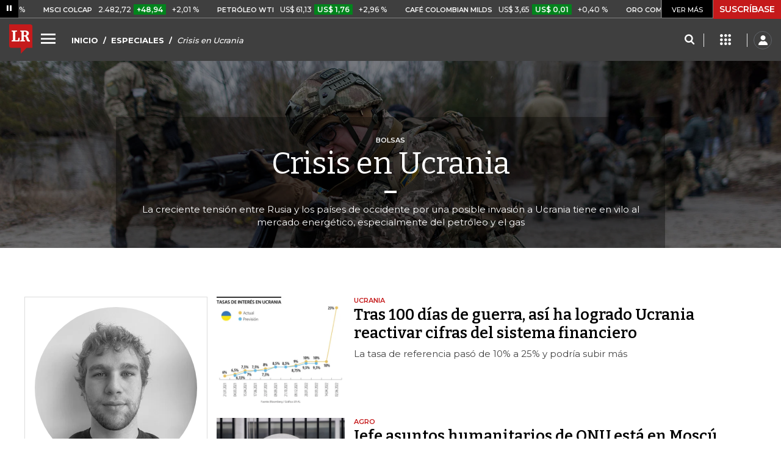

--- FILE ---
content_type: text/html; charset=utf-8
request_url: https://www.google.com/recaptcha/api2/aframe
body_size: 266
content:
<!DOCTYPE HTML><html><head><meta http-equiv="content-type" content="text/html; charset=UTF-8"></head><body><script nonce="1JFLxtiEa7E4pla22OrZNQ">/** Anti-fraud and anti-abuse applications only. See google.com/recaptcha */ try{var clients={'sodar':'https://pagead2.googlesyndication.com/pagead/sodar?'};window.addEventListener("message",function(a){try{if(a.source===window.parent){var b=JSON.parse(a.data);var c=clients[b['id']];if(c){var d=document.createElement('img');d.src=c+b['params']+'&rc='+(localStorage.getItem("rc::a")?sessionStorage.getItem("rc::b"):"");window.document.body.appendChild(d);sessionStorage.setItem("rc::e",parseInt(sessionStorage.getItem("rc::e")||0)+1);localStorage.setItem("rc::h",'1769234958525');}}}catch(b){}});window.parent.postMessage("_grecaptcha_ready", "*");}catch(b){}</script></body></html>

--- FILE ---
content_type: application/javascript
request_url: https://www.larepublica.co/__assets/lr/a319/js/special.js
body_size: 27544
content:
(function(){var __webpack_modules__={9669:function(e,t,n){e.exports=n(1609)},5448:function(e,t,n){"use strict";var r=n(4867),s=n(6026),i=n(4372),o=n(5327),a=n(4097),c=n(4109),u=n(7985),l=n(5061);e.exports=function(e){return new Promise((function(t,n){var d=e.data,h=e.headers,f=e.responseType;r.isFormData(d)&&delete h["Content-Type"];var p=new XMLHttpRequest;if(e.auth){var m=e.auth.username||"",v=e.auth.password?unescape(encodeURIComponent(e.auth.password)):"";h.Authorization="Basic "+btoa(m+":"+v)}var _=a(e.baseURL,e.url);function g(){if(p){var r="getAllResponseHeaders"in p?c(p.getAllResponseHeaders()):null,i={data:f&&"text"!==f&&"json"!==f?p.response:p.responseText,status:p.status,statusText:p.statusText,headers:r,config:e,request:p};s(t,n,i),p=null}}if(p.open(e.method.toUpperCase(),o(_,e.params,e.paramsSerializer),!0),p.timeout=e.timeout,"onloadend"in p?p.onloadend=g:p.onreadystatechange=function(){p&&4===p.readyState&&(0!==p.status||p.responseURL&&0===p.responseURL.indexOf("file:"))&&setTimeout(g)},p.onabort=function(){p&&(n(l("Request aborted",e,"ECONNABORTED",p)),p=null)},p.onerror=function(){n(l("Network Error",e,null,p)),p=null},p.ontimeout=function(){var t="timeout of "+e.timeout+"ms exceeded";e.timeoutErrorMessage&&(t=e.timeoutErrorMessage),n(l(t,e,e.transitional&&e.transitional.clarifyTimeoutError?"ETIMEDOUT":"ECONNABORTED",p)),p=null},r.isStandardBrowserEnv()){var b=(e.withCredentials||u(_))&&e.xsrfCookieName?i.read(e.xsrfCookieName):void 0;b&&(h[e.xsrfHeaderName]=b)}"setRequestHeader"in p&&r.forEach(h,(function(e,t){void 0===d&&"content-type"===t.toLowerCase()?delete h[t]:p.setRequestHeader(t,e)})),r.isUndefined(e.withCredentials)||(p.withCredentials=!!e.withCredentials),f&&"json"!==f&&(p.responseType=e.responseType),"function"==typeof e.onDownloadProgress&&p.addEventListener("progress",e.onDownloadProgress),"function"==typeof e.onUploadProgress&&p.upload&&p.upload.addEventListener("progress",e.onUploadProgress),e.cancelToken&&e.cancelToken.promise.then((function(e){p&&(p.abort(),n(e),p=null)})),d||(d=null),p.send(d)}))}},1609:function(e,t,n){"use strict";var r=n(4867),s=n(1849),i=n(321),o=n(7185);function a(e){var t=new i(e),n=s(i.prototype.request,t);return r.extend(n,i.prototype,t),r.extend(n,t),n}var c=a(n(5655));c.Axios=i,c.create=function(e){return a(o(c.defaults,e))},c.Cancel=n(5263),c.CancelToken=n(4972),c.isCancel=n(6502),c.all=function(e){return Promise.all(e)},c.spread=n(8713),c.isAxiosError=n(6268),e.exports=c,e.exports.default=c},5263:function(e){"use strict";function t(e){this.message=e}t.prototype.toString=function(){return"Cancel"+(this.message?": "+this.message:"")},t.prototype.__CANCEL__=!0,e.exports=t},4972:function(e,t,n){"use strict";var r=n(5263);function s(e){if("function"!=typeof e)throw new TypeError("executor must be a function.");var t;this.promise=new Promise((function(e){t=e}));var n=this;e((function(e){n.reason||(n.reason=new r(e),t(n.reason))}))}s.prototype.throwIfRequested=function(){if(this.reason)throw this.reason},s.source=function(){var e;return{token:new s((function(t){e=t})),cancel:e}},e.exports=s},6502:function(e){"use strict";e.exports=function(e){return!(!e||!e.__CANCEL__)}},321:function(e,t,n){"use strict";var r=n(4867),s=n(5327),i=n(782),o=n(3572),a=n(7185),c=n(4875),u=c.validators;function l(e){this.defaults=e,this.interceptors={request:new i,response:new i}}l.prototype.request=function(e){"string"==typeof e?(e=arguments[1]||{}).url=arguments[0]:e=e||{},(e=a(this.defaults,e)).method?e.method=e.method.toLowerCase():this.defaults.method?e.method=this.defaults.method.toLowerCase():e.method="get";var t=e.transitional;void 0!==t&&c.assertOptions(t,{silentJSONParsing:u.transitional(u.boolean,"1.0.0"),forcedJSONParsing:u.transitional(u.boolean,"1.0.0"),clarifyTimeoutError:u.transitional(u.boolean,"1.0.0")},!1);var n=[],r=!0;this.interceptors.request.forEach((function(t){"function"==typeof t.runWhen&&!1===t.runWhen(e)||(r=r&&t.synchronous,n.unshift(t.fulfilled,t.rejected))}));var s,i=[];if(this.interceptors.response.forEach((function(e){i.push(e.fulfilled,e.rejected)})),!r){var l=[o,void 0];for(Array.prototype.unshift.apply(l,n),l=l.concat(i),s=Promise.resolve(e);l.length;)s=s.then(l.shift(),l.shift());return s}for(var d=e;n.length;){var h=n.shift(),f=n.shift();try{d=h(d)}catch(e){f(e);break}}try{s=o(d)}catch(e){return Promise.reject(e)}for(;i.length;)s=s.then(i.shift(),i.shift());return s},l.prototype.getUri=function(e){return e=a(this.defaults,e),s(e.url,e.params,e.paramsSerializer).replace(/^\?/,"")},r.forEach(["delete","get","head","options"],(function(e){l.prototype[e]=function(t,n){return this.request(a(n||{},{method:e,url:t,data:(n||{}).data}))}})),r.forEach(["post","put","patch"],(function(e){l.prototype[e]=function(t,n,r){return this.request(a(r||{},{method:e,url:t,data:n}))}})),e.exports=l},782:function(e,t,n){"use strict";var r=n(4867);function s(){this.handlers=[]}s.prototype.use=function(e,t,n){return this.handlers.push({fulfilled:e,rejected:t,synchronous:!!n&&n.synchronous,runWhen:n?n.runWhen:null}),this.handlers.length-1},s.prototype.eject=function(e){this.handlers[e]&&(this.handlers[e]=null)},s.prototype.forEach=function(e){r.forEach(this.handlers,(function(t){null!==t&&e(t)}))},e.exports=s},4097:function(e,t,n){"use strict";var r=n(1793),s=n(7303);e.exports=function(e,t){return e&&!r(t)?s(e,t):t}},5061:function(e,t,n){"use strict";var r=n(481);e.exports=function(e,t,n,s,i){var o=new Error(e);return r(o,t,n,s,i)}},3572:function(e,t,n){"use strict";var r=n(4867),s=n(8527),i=n(6502),o=n(5655);function a(e){e.cancelToken&&e.cancelToken.throwIfRequested()}e.exports=function(e){return a(e),e.headers=e.headers||{},e.data=s.call(e,e.data,e.headers,e.transformRequest),e.headers=r.merge(e.headers.common||{},e.headers[e.method]||{},e.headers),r.forEach(["delete","get","head","post","put","patch","common"],(function(t){delete e.headers[t]})),(e.adapter||o.adapter)(e).then((function(t){return a(e),t.data=s.call(e,t.data,t.headers,e.transformResponse),t}),(function(t){return i(t)||(a(e),t&&t.response&&(t.response.data=s.call(e,t.response.data,t.response.headers,e.transformResponse))),Promise.reject(t)}))}},481:function(e){"use strict";e.exports=function(e,t,n,r,s){return e.config=t,n&&(e.code=n),e.request=r,e.response=s,e.isAxiosError=!0,e.toJSON=function(){return{message:this.message,name:this.name,description:this.description,number:this.number,fileName:this.fileName,lineNumber:this.lineNumber,columnNumber:this.columnNumber,stack:this.stack,config:this.config,code:this.code}},e}},7185:function(e,t,n){"use strict";var r=n(4867);e.exports=function(e,t){t=t||{};var n={},s=["url","method","data"],i=["headers","auth","proxy","params"],o=["baseURL","transformRequest","transformResponse","paramsSerializer","timeout","timeoutMessage","withCredentials","adapter","responseType","xsrfCookieName","xsrfHeaderName","onUploadProgress","onDownloadProgress","decompress","maxContentLength","maxBodyLength","maxRedirects","transport","httpAgent","httpsAgent","cancelToken","socketPath","responseEncoding"],a=["validateStatus"];function c(e,t){return r.isPlainObject(e)&&r.isPlainObject(t)?r.merge(e,t):r.isPlainObject(t)?r.merge({},t):r.isArray(t)?t.slice():t}function u(s){r.isUndefined(t[s])?r.isUndefined(e[s])||(n[s]=c(void 0,e[s])):n[s]=c(e[s],t[s])}r.forEach(s,(function(e){r.isUndefined(t[e])||(n[e]=c(void 0,t[e]))})),r.forEach(i,u),r.forEach(o,(function(s){r.isUndefined(t[s])?r.isUndefined(e[s])||(n[s]=c(void 0,e[s])):n[s]=c(void 0,t[s])})),r.forEach(a,(function(r){r in t?n[r]=c(e[r],t[r]):r in e&&(n[r]=c(void 0,e[r]))}));var l=s.concat(i).concat(o).concat(a),d=Object.keys(e).concat(Object.keys(t)).filter((function(e){return-1===l.indexOf(e)}));return r.forEach(d,u),n}},6026:function(e,t,n){"use strict";var r=n(5061);e.exports=function(e,t,n){var s=n.config.validateStatus;n.status&&s&&!s(n.status)?t(r("Request failed with status code "+n.status,n.config,null,n.request,n)):e(n)}},8527:function(e,t,n){"use strict";var r=n(4867),s=n(5655);e.exports=function(e,t,n){var i=this||s;return r.forEach(n,(function(n){e=n.call(i,e,t)})),e}},5655:function(e,t,n){"use strict";var r=n(4867),s=n(6016),i=n(481),o={"Content-Type":"application/x-www-form-urlencoded"};function a(e,t){!r.isUndefined(e)&&r.isUndefined(e["Content-Type"])&&(e["Content-Type"]=t)}var c,u={transitional:{silentJSONParsing:!0,forcedJSONParsing:!0,clarifyTimeoutError:!1},adapter:(("undefined"!=typeof XMLHttpRequest||"undefined"!=typeof process&&"[object process]"===Object.prototype.toString.call(process))&&(c=n(5448)),c),transformRequest:[function(e,t){return s(t,"Accept"),s(t,"Content-Type"),r.isFormData(e)||r.isArrayBuffer(e)||r.isBuffer(e)||r.isStream(e)||r.isFile(e)||r.isBlob(e)?e:r.isArrayBufferView(e)?e.buffer:r.isURLSearchParams(e)?(a(t,"application/x-www-form-urlencoded;charset=utf-8"),e.toString()):r.isObject(e)||t&&"application/json"===t["Content-Type"]?(a(t,"application/json"),function(e,t,n){if(r.isString(e))try{return(t||JSON.parse)(e),r.trim(e)}catch(e){if("SyntaxError"!==e.name)throw e}return(n||JSON.stringify)(e)}(e)):e}],transformResponse:[function(e){var t=this.transitional,n=t&&t.silentJSONParsing,s=t&&t.forcedJSONParsing,o=!n&&"json"===this.responseType;if(o||s&&r.isString(e)&&e.length)try{return JSON.parse(e)}catch(e){if(o){if("SyntaxError"===e.name)throw i(e,this,"E_JSON_PARSE");throw e}}return e}],timeout:0,xsrfCookieName:"XSRF-TOKEN",xsrfHeaderName:"X-XSRF-TOKEN",maxContentLength:-1,maxBodyLength:-1,validateStatus:function(e){return e>=200&&e<300}};u.headers={common:{Accept:"application/json, text/plain, */*"}},r.forEach(["delete","get","head"],(function(e){u.headers[e]={}})),r.forEach(["post","put","patch"],(function(e){u.headers[e]=r.merge(o)})),e.exports=u},1849:function(e){"use strict";e.exports=function(e,t){return function(){for(var n=new Array(arguments.length),r=0;r<n.length;r++)n[r]=arguments[r];return e.apply(t,n)}}},5327:function(e,t,n){"use strict";var r=n(4867);function s(e){return encodeURIComponent(e).replace(/%3A/gi,":").replace(/%24/g,"$").replace(/%2C/gi,",").replace(/%20/g,"+").replace(/%5B/gi,"[").replace(/%5D/gi,"]")}e.exports=function(e,t,n){if(!t)return e;var i;if(n)i=n(t);else if(r.isURLSearchParams(t))i=t.toString();else{var o=[];r.forEach(t,(function(e,t){null!=e&&(r.isArray(e)?t+="[]":e=[e],r.forEach(e,(function(e){r.isDate(e)?e=e.toISOString():r.isObject(e)&&(e=JSON.stringify(e)),o.push(s(t)+"="+s(e))})))})),i=o.join("&")}if(i){var a=e.indexOf("#");-1!==a&&(e=e.slice(0,a)),e+=(-1===e.indexOf("?")?"?":"&")+i}return e}},7303:function(e){"use strict";e.exports=function(e,t){return t?e.replace(/\/+$/,"")+"/"+t.replace(/^\/+/,""):e}},4372:function(e,t,n){"use strict";var r=n(4867);e.exports=r.isStandardBrowserEnv()?{write:function(e,t,n,s,i,o){var a=[];a.push(e+"="+encodeURIComponent(t)),r.isNumber(n)&&a.push("expires="+new Date(n).toGMTString()),r.isString(s)&&a.push("path="+s),r.isString(i)&&a.push("domain="+i),!0===o&&a.push("secure"),document.cookie=a.join("; ")},read:function(e){var t=document.cookie.match(new RegExp("(^|;\\s*)("+e+")=([^;]*)"));return t?decodeURIComponent(t[3]):null},remove:function(e){this.write(e,"",Date.now()-864e5)}}:{write:function(){},read:function(){return null},remove:function(){}}},1793:function(e){"use strict";e.exports=function(e){return/^([a-z][a-z\d\+\-\.]*:)?\/\//i.test(e)}},6268:function(e){"use strict";e.exports=function(e){return"object"==typeof e&&!0===e.isAxiosError}},7985:function(e,t,n){"use strict";var r=n(4867);e.exports=r.isStandardBrowserEnv()?function(){var e,t=/(msie|trident)/i.test(navigator.userAgent),n=document.createElement("a");function s(e){var r=e;return t&&(n.setAttribute("href",r),r=n.href),n.setAttribute("href",r),{href:n.href,protocol:n.protocol?n.protocol.replace(/:$/,""):"",host:n.host,search:n.search?n.search.replace(/^\?/,""):"",hash:n.hash?n.hash.replace(/^#/,""):"",hostname:n.hostname,port:n.port,pathname:"/"===n.pathname.charAt(0)?n.pathname:"/"+n.pathname}}return e=s(window.location.href),function(t){var n=r.isString(t)?s(t):t;return n.protocol===e.protocol&&n.host===e.host}}():function(){return!0}},6016:function(e,t,n){"use strict";var r=n(4867);e.exports=function(e,t){r.forEach(e,(function(n,r){r!==t&&r.toUpperCase()===t.toUpperCase()&&(e[t]=n,delete e[r])}))}},4109:function(e,t,n){"use strict";var r=n(4867),s=["age","authorization","content-length","content-type","etag","expires","from","host","if-modified-since","if-unmodified-since","last-modified","location","max-forwards","proxy-authorization","referer","retry-after","user-agent"];e.exports=function(e){var t,n,i,o={};return e?(r.forEach(e.split("\n"),(function(e){if(i=e.indexOf(":"),t=r.trim(e.substr(0,i)).toLowerCase(),n=r.trim(e.substr(i+1)),t){if(o[t]&&s.indexOf(t)>=0)return;o[t]="set-cookie"===t?(o[t]?o[t]:[]).concat([n]):o[t]?o[t]+", "+n:n}})),o):o}},8713:function(e){"use strict";e.exports=function(e){return function(t){return e.apply(null,t)}}},4875:function(e,t,n){"use strict";var r=n(8593),s={};["object","boolean","number","function","string","symbol"].forEach((function(e,t){s[e]=function(n){return typeof n===e||"a"+(t<1?"n ":" ")+e}}));var i={},o=r.version.split(".");function a(e,t){for(var n=t?t.split("."):o,r=e.split("."),s=0;s<3;s++){if(n[s]>r[s])return!0;if(n[s]<r[s])return!1}return!1}s.transitional=function(e,t,n){var s=t&&a(t);function o(e,t){return"[Axios v"+r.version+"] Transitional option '"+e+"'"+t+(n?". "+n:"")}return function(n,r,a){if(!1===e)throw new Error(o(r," has been removed in "+t));return s&&!i[r]&&(i[r]=!0,console.warn(o(r," has been deprecated since v"+t+" and will be removed in the near future"))),!e||e(n,r,a)}},e.exports={isOlderVersion:a,assertOptions:function(e,t,n){if("object"!=typeof e)throw new TypeError("options must be an object");for(var r=Object.keys(e),s=r.length;s-- >0;){var i=r[s],o=t[i];if(o){var a=e[i],c=void 0===a||o(a,i,e);if(!0!==c)throw new TypeError("option "+i+" must be "+c)}else if(!0!==n)throw Error("Unknown option "+i)}},validators:s}},4867:function(e,t,n){"use strict";var r=n(1849),s=Object.prototype.toString;function i(e){return"[object Array]"===s.call(e)}function o(e){return void 0===e}function a(e){return null!==e&&"object"==typeof e}function c(e){if("[object Object]"!==s.call(e))return!1;var t=Object.getPrototypeOf(e);return null===t||t===Object.prototype}function u(e){return"[object Function]"===s.call(e)}function l(e,t){if(null!=e)if("object"!=typeof e&&(e=[e]),i(e))for(var n=0,r=e.length;n<r;n++)t.call(null,e[n],n,e);else for(var s in e)Object.prototype.hasOwnProperty.call(e,s)&&t.call(null,e[s],s,e)}e.exports={isArray:i,isArrayBuffer:function(e){return"[object ArrayBuffer]"===s.call(e)},isBuffer:function(e){return null!==e&&!o(e)&&null!==e.constructor&&!o(e.constructor)&&"function"==typeof e.constructor.isBuffer&&e.constructor.isBuffer(e)},isFormData:function(e){return"undefined"!=typeof FormData&&e instanceof FormData},isArrayBufferView:function(e){return"undefined"!=typeof ArrayBuffer&&ArrayBuffer.isView?ArrayBuffer.isView(e):e&&e.buffer&&e.buffer instanceof ArrayBuffer},isString:function(e){return"string"==typeof e},isNumber:function(e){return"number"==typeof e},isObject:a,isPlainObject:c,isUndefined:o,isDate:function(e){return"[object Date]"===s.call(e)},isFile:function(e){return"[object File]"===s.call(e)},isBlob:function(e){return"[object Blob]"===s.call(e)},isFunction:u,isStream:function(e){return a(e)&&u(e.pipe)},isURLSearchParams:function(e){return"undefined"!=typeof URLSearchParams&&e instanceof URLSearchParams},isStandardBrowserEnv:function(){return("undefined"==typeof navigator||"ReactNative"!==navigator.product&&"NativeScript"!==navigator.product&&"NS"!==navigator.product)&&("undefined"!=typeof window&&"undefined"!=typeof document)},forEach:l,merge:function e(){var t={};function n(n,r){c(t[r])&&c(n)?t[r]=e(t[r],n):c(n)?t[r]=e({},n):i(n)?t[r]=n.slice():t[r]=n}for(var r=0,s=arguments.length;r<s;r++)l(arguments[r],n);return t},extend:function(e,t,n){return l(t,(function(t,s){e[s]=n&&"function"==typeof t?r(t,n):t})),e},trim:function(e){return e.trim?e.trim():e.replace(/^\s+|\s+$/g,"")},stripBOM:function(e){return 65279===e.charCodeAt(0)&&(e=e.slice(1)),e}}},9742:function(e,t){"use strict";t.byteLength=function(e){var t=c(e),n=t[0],r=t[1];return 3*(n+r)/4-r},t.toByteArray=function(e){var t,n,i=c(e),o=i[0],a=i[1],u=new s(function(e,t,n){return 3*(t+n)/4-n}(0,o,a)),l=0,d=a>0?o-4:o;for(n=0;n<d;n+=4)t=r[e.charCodeAt(n)]<<18|r[e.charCodeAt(n+1)]<<12|r[e.charCodeAt(n+2)]<<6|r[e.charCodeAt(n+3)],u[l++]=t>>16&255,u[l++]=t>>8&255,u[l++]=255&t;2===a&&(t=r[e.charCodeAt(n)]<<2|r[e.charCodeAt(n+1)]>>4,u[l++]=255&t);1===a&&(t=r[e.charCodeAt(n)]<<10|r[e.charCodeAt(n+1)]<<4|r[e.charCodeAt(n+2)]>>2,u[l++]=t>>8&255,u[l++]=255&t);return u},t.fromByteArray=function(e){for(var t,r=e.length,s=r%3,i=[],o=16383,a=0,c=r-s;a<c;a+=o)i.push(u(e,a,a+o>c?c:a+o));1===s?(t=e[r-1],i.push(n[t>>2]+n[t<<4&63]+"==")):2===s&&(t=(e[r-2]<<8)+e[r-1],i.push(n[t>>10]+n[t>>4&63]+n[t<<2&63]+"="));return i.join("")};for(var n=[],r=[],s="undefined"!=typeof Uint8Array?Uint8Array:Array,i="ABCDEFGHIJKLMNOPQRSTUVWXYZabcdefghijklmnopqrstuvwxyz0123456789+/",o=0,a=i.length;o<a;++o)n[o]=i[o],r[i.charCodeAt(o)]=o;function c(e){var t=e.length;if(t%4>0)throw new Error("Invalid string. Length must be a multiple of 4");var n=e.indexOf("=");return-1===n&&(n=t),[n,n===t?0:4-n%4]}function u(e,t,r){for(var s,i,o=[],a=t;a<r;a+=3)s=(e[a]<<16&16711680)+(e[a+1]<<8&65280)+(255&e[a+2]),o.push(n[(i=s)>>18&63]+n[i>>12&63]+n[i>>6&63]+n[63&i]);return o.join("")}r["-".charCodeAt(0)]=62,r["_".charCodeAt(0)]=63},2023:function(module,exports,__webpack_require__){var __WEBPACK_AMD_DEFINE_RESULT__;(function(){"use strict";var ERROR="input is invalid type",WINDOW="object"==typeof window,root=WINDOW?window:{};root.JS_SHA256_NO_WINDOW&&(WINDOW=!1);var WEB_WORKER=!WINDOW&&"object"==typeof self,NODE_JS=!root.JS_SHA256_NO_NODE_JS&&"object"==typeof process&&process.versions&&process.versions.node;NODE_JS?root=__webpack_require__.g:WEB_WORKER&&(root=self);var COMMON_JS=!root.JS_SHA256_NO_COMMON_JS&&module.exports,AMD=__webpack_require__.amdO,ARRAY_BUFFER=!root.JS_SHA256_NO_ARRAY_BUFFER&&"undefined"!=typeof ArrayBuffer,HEX_CHARS="0123456789abcdef".split(""),EXTRA=[-2147483648,8388608,32768,128],SHIFT=[24,16,8,0],K=[1116352408,1899447441,3049323471,3921009573,961987163,1508970993,2453635748,2870763221,3624381080,310598401,607225278,1426881987,1925078388,2162078206,2614888103,3248222580,3835390401,4022224774,264347078,604807628,770255983,1249150122,1555081692,1996064986,2554220882,2821834349,2952996808,3210313671,3336571891,3584528711,113926993,338241895,666307205,773529912,1294757372,1396182291,1695183700,1986661051,2177026350,2456956037,2730485921,2820302411,3259730800,3345764771,3516065817,3600352804,4094571909,275423344,430227734,506948616,659060556,883997877,958139571,1322822218,1537002063,1747873779,1955562222,2024104815,2227730452,2361852424,2428436474,2756734187,3204031479,3329325298],OUTPUT_TYPES=["hex","array","digest","arrayBuffer"],blocks=[];!root.JS_SHA256_NO_NODE_JS&&Array.isArray||(Array.isArray=function(e){return"[object Array]"===Object.prototype.toString.call(e)}),!ARRAY_BUFFER||!root.JS_SHA256_NO_ARRAY_BUFFER_IS_VIEW&&ArrayBuffer.isView||(ArrayBuffer.isView=function(e){return"object"==typeof e&&e.buffer&&e.buffer.constructor===ArrayBuffer});var createOutputMethod=function(e,t){return function(n){return new Sha256(t,!0).update(n)[e]()}},createMethod=function(e){var t=createOutputMethod("hex",e);NODE_JS&&(t=nodeWrap(t,e)),t.create=function(){return new Sha256(e)},t.update=function(e){return t.create().update(e)};for(var n=0;n<OUTPUT_TYPES.length;++n){var r=OUTPUT_TYPES[n];t[r]=createOutputMethod(r,e)}return t},nodeWrap=function(method,is224){var crypto=eval("require('crypto')"),Buffer=eval("require('buffer').Buffer"),algorithm=is224?"sha224":"sha256",nodeMethod=function(e){if("string"==typeof e)return crypto.createHash(algorithm).update(e,"utf8").digest("hex");if(null==e)throw new Error(ERROR);return e.constructor===ArrayBuffer&&(e=new Uint8Array(e)),Array.isArray(e)||ArrayBuffer.isView(e)||e.constructor===Buffer?crypto.createHash(algorithm).update(new Buffer(e)).digest("hex"):method(e)};return nodeMethod},createHmacOutputMethod=function(e,t){return function(n,r){return new HmacSha256(n,t,!0).update(r)[e]()}},createHmacMethod=function(e){var t=createHmacOutputMethod("hex",e);t.create=function(t){return new HmacSha256(t,e)},t.update=function(e,n){return t.create(e).update(n)};for(var n=0;n<OUTPUT_TYPES.length;++n){var r=OUTPUT_TYPES[n];t[r]=createHmacOutputMethod(r,e)}return t};function Sha256(e,t){t?(blocks[0]=blocks[16]=blocks[1]=blocks[2]=blocks[3]=blocks[4]=blocks[5]=blocks[6]=blocks[7]=blocks[8]=blocks[9]=blocks[10]=blocks[11]=blocks[12]=blocks[13]=blocks[14]=blocks[15]=0,this.blocks=blocks):this.blocks=[0,0,0,0,0,0,0,0,0,0,0,0,0,0,0,0,0],e?(this.h0=3238371032,this.h1=914150663,this.h2=812702999,this.h3=4144912697,this.h4=4290775857,this.h5=1750603025,this.h6=1694076839,this.h7=3204075428):(this.h0=1779033703,this.h1=3144134277,this.h2=1013904242,this.h3=2773480762,this.h4=1359893119,this.h5=2600822924,this.h6=528734635,this.h7=1541459225),this.block=this.start=this.bytes=this.hBytes=0,this.finalized=this.hashed=!1,this.first=!0,this.is224=e}function HmacSha256(e,t,n){var r,s=typeof e;if("string"===s){var i,o=[],a=e.length,c=0;for(r=0;r<a;++r)(i=e.charCodeAt(r))<128?o[c++]=i:i<2048?(o[c++]=192|i>>6,o[c++]=128|63&i):i<55296||i>=57344?(o[c++]=224|i>>12,o[c++]=128|i>>6&63,o[c++]=128|63&i):(i=65536+((1023&i)<<10|1023&e.charCodeAt(++r)),o[c++]=240|i>>18,o[c++]=128|i>>12&63,o[c++]=128|i>>6&63,o[c++]=128|63&i);e=o}else{if("object"!==s)throw new Error(ERROR);if(null===e)throw new Error(ERROR);if(ARRAY_BUFFER&&e.constructor===ArrayBuffer)e=new Uint8Array(e);else if(!(Array.isArray(e)||ARRAY_BUFFER&&ArrayBuffer.isView(e)))throw new Error(ERROR)}e.length>64&&(e=new Sha256(t,!0).update(e).array());var u=[],l=[];for(r=0;r<64;++r){var d=e[r]||0;u[r]=92^d,l[r]=54^d}Sha256.call(this,t,n),this.update(l),this.oKeyPad=u,this.inner=!0,this.sharedMemory=n}Sha256.prototype.update=function(e){if(!this.finalized){var t,n=typeof e;if("string"!==n){if("object"!==n)throw new Error(ERROR);if(null===e)throw new Error(ERROR);if(ARRAY_BUFFER&&e.constructor===ArrayBuffer)e=new Uint8Array(e);else if(!(Array.isArray(e)||ARRAY_BUFFER&&ArrayBuffer.isView(e)))throw new Error(ERROR);t=!0}for(var r,s,i=0,o=e.length,a=this.blocks;i<o;){if(this.hashed&&(this.hashed=!1,a[0]=this.block,a[16]=a[1]=a[2]=a[3]=a[4]=a[5]=a[6]=a[7]=a[8]=a[9]=a[10]=a[11]=a[12]=a[13]=a[14]=a[15]=0),t)for(s=this.start;i<o&&s<64;++i)a[s>>2]|=e[i]<<SHIFT[3&s++];else for(s=this.start;i<o&&s<64;++i)(r=e.charCodeAt(i))<128?a[s>>2]|=r<<SHIFT[3&s++]:r<2048?(a[s>>2]|=(192|r>>6)<<SHIFT[3&s++],a[s>>2]|=(128|63&r)<<SHIFT[3&s++]):r<55296||r>=57344?(a[s>>2]|=(224|r>>12)<<SHIFT[3&s++],a[s>>2]|=(128|r>>6&63)<<SHIFT[3&s++],a[s>>2]|=(128|63&r)<<SHIFT[3&s++]):(r=65536+((1023&r)<<10|1023&e.charCodeAt(++i)),a[s>>2]|=(240|r>>18)<<SHIFT[3&s++],a[s>>2]|=(128|r>>12&63)<<SHIFT[3&s++],a[s>>2]|=(128|r>>6&63)<<SHIFT[3&s++],a[s>>2]|=(128|63&r)<<SHIFT[3&s++]);this.lastByteIndex=s,this.bytes+=s-this.start,s>=64?(this.block=a[16],this.start=s-64,this.hash(),this.hashed=!0):this.start=s}return this.bytes>4294967295&&(this.hBytes+=this.bytes/4294967296<<0,this.bytes=this.bytes%4294967296),this}},Sha256.prototype.finalize=function(){if(!this.finalized){this.finalized=!0;var e=this.blocks,t=this.lastByteIndex;e[16]=this.block,e[t>>2]|=EXTRA[3&t],this.block=e[16],t>=56&&(this.hashed||this.hash(),e[0]=this.block,e[16]=e[1]=e[2]=e[3]=e[4]=e[5]=e[6]=e[7]=e[8]=e[9]=e[10]=e[11]=e[12]=e[13]=e[14]=e[15]=0),e[14]=this.hBytes<<3|this.bytes>>>29,e[15]=this.bytes<<3,this.hash()}},Sha256.prototype.hash=function(){var e,t,n,r,s,i,o,a,c,u=this.h0,l=this.h1,d=this.h2,h=this.h3,f=this.h4,p=this.h5,m=this.h6,v=this.h7,_=this.blocks;for(e=16;e<64;++e)t=((s=_[e-15])>>>7|s<<25)^(s>>>18|s<<14)^s>>>3,n=((s=_[e-2])>>>17|s<<15)^(s>>>19|s<<13)^s>>>10,_[e]=_[e-16]+t+_[e-7]+n<<0;for(c=l&d,e=0;e<64;e+=4)this.first?(this.is224?(i=300032,v=(s=_[0]-1413257819)-150054599<<0,h=s+24177077<<0):(i=704751109,v=(s=_[0]-210244248)-1521486534<<0,h=s+143694565<<0),this.first=!1):(t=(u>>>2|u<<30)^(u>>>13|u<<19)^(u>>>22|u<<10),r=(i=u&l)^u&d^c,v=h+(s=v+(n=(f>>>6|f<<26)^(f>>>11|f<<21)^(f>>>25|f<<7))+(f&p^~f&m)+K[e]+_[e])<<0,h=s+(t+r)<<0),t=(h>>>2|h<<30)^(h>>>13|h<<19)^(h>>>22|h<<10),r=(o=h&u)^h&l^i,m=d+(s=m+(n=(v>>>6|v<<26)^(v>>>11|v<<21)^(v>>>25|v<<7))+(v&f^~v&p)+K[e+1]+_[e+1])<<0,t=((d=s+(t+r)<<0)>>>2|d<<30)^(d>>>13|d<<19)^(d>>>22|d<<10),r=(a=d&h)^d&u^o,p=l+(s=p+(n=(m>>>6|m<<26)^(m>>>11|m<<21)^(m>>>25|m<<7))+(m&v^~m&f)+K[e+2]+_[e+2])<<0,t=((l=s+(t+r)<<0)>>>2|l<<30)^(l>>>13|l<<19)^(l>>>22|l<<10),r=(c=l&d)^l&h^a,f=u+(s=f+(n=(p>>>6|p<<26)^(p>>>11|p<<21)^(p>>>25|p<<7))+(p&m^~p&v)+K[e+3]+_[e+3])<<0,u=s+(t+r)<<0;this.h0=this.h0+u<<0,this.h1=this.h1+l<<0,this.h2=this.h2+d<<0,this.h3=this.h3+h<<0,this.h4=this.h4+f<<0,this.h5=this.h5+p<<0,this.h6=this.h6+m<<0,this.h7=this.h7+v<<0},Sha256.prototype.hex=function(){this.finalize();var e=this.h0,t=this.h1,n=this.h2,r=this.h3,s=this.h4,i=this.h5,o=this.h6,a=this.h7,c=HEX_CHARS[e>>28&15]+HEX_CHARS[e>>24&15]+HEX_CHARS[e>>20&15]+HEX_CHARS[e>>16&15]+HEX_CHARS[e>>12&15]+HEX_CHARS[e>>8&15]+HEX_CHARS[e>>4&15]+HEX_CHARS[15&e]+HEX_CHARS[t>>28&15]+HEX_CHARS[t>>24&15]+HEX_CHARS[t>>20&15]+HEX_CHARS[t>>16&15]+HEX_CHARS[t>>12&15]+HEX_CHARS[t>>8&15]+HEX_CHARS[t>>4&15]+HEX_CHARS[15&t]+HEX_CHARS[n>>28&15]+HEX_CHARS[n>>24&15]+HEX_CHARS[n>>20&15]+HEX_CHARS[n>>16&15]+HEX_CHARS[n>>12&15]+HEX_CHARS[n>>8&15]+HEX_CHARS[n>>4&15]+HEX_CHARS[15&n]+HEX_CHARS[r>>28&15]+HEX_CHARS[r>>24&15]+HEX_CHARS[r>>20&15]+HEX_CHARS[r>>16&15]+HEX_CHARS[r>>12&15]+HEX_CHARS[r>>8&15]+HEX_CHARS[r>>4&15]+HEX_CHARS[15&r]+HEX_CHARS[s>>28&15]+HEX_CHARS[s>>24&15]+HEX_CHARS[s>>20&15]+HEX_CHARS[s>>16&15]+HEX_CHARS[s>>12&15]+HEX_CHARS[s>>8&15]+HEX_CHARS[s>>4&15]+HEX_CHARS[15&s]+HEX_CHARS[i>>28&15]+HEX_CHARS[i>>24&15]+HEX_CHARS[i>>20&15]+HEX_CHARS[i>>16&15]+HEX_CHARS[i>>12&15]+HEX_CHARS[i>>8&15]+HEX_CHARS[i>>4&15]+HEX_CHARS[15&i]+HEX_CHARS[o>>28&15]+HEX_CHARS[o>>24&15]+HEX_CHARS[o>>20&15]+HEX_CHARS[o>>16&15]+HEX_CHARS[o>>12&15]+HEX_CHARS[o>>8&15]+HEX_CHARS[o>>4&15]+HEX_CHARS[15&o];return this.is224||(c+=HEX_CHARS[a>>28&15]+HEX_CHARS[a>>24&15]+HEX_CHARS[a>>20&15]+HEX_CHARS[a>>16&15]+HEX_CHARS[a>>12&15]+HEX_CHARS[a>>8&15]+HEX_CHARS[a>>4&15]+HEX_CHARS[15&a]),c},Sha256.prototype.toString=Sha256.prototype.hex,Sha256.prototype.digest=function(){this.finalize();var e=this.h0,t=this.h1,n=this.h2,r=this.h3,s=this.h4,i=this.h5,o=this.h6,a=this.h7,c=[e>>24&255,e>>16&255,e>>8&255,255&e,t>>24&255,t>>16&255,t>>8&255,255&t,n>>24&255,n>>16&255,n>>8&255,255&n,r>>24&255,r>>16&255,r>>8&255,255&r,s>>24&255,s>>16&255,s>>8&255,255&s,i>>24&255,i>>16&255,i>>8&255,255&i,o>>24&255,o>>16&255,o>>8&255,255&o];return this.is224||c.push(a>>24&255,a>>16&255,a>>8&255,255&a),c},Sha256.prototype.array=Sha256.prototype.digest,Sha256.prototype.arrayBuffer=function(){this.finalize();var e=new ArrayBuffer(this.is224?28:32),t=new DataView(e);return t.setUint32(0,this.h0),t.setUint32(4,this.h1),t.setUint32(8,this.h2),t.setUint32(12,this.h3),t.setUint32(16,this.h4),t.setUint32(20,this.h5),t.setUint32(24,this.h6),this.is224||t.setUint32(28,this.h7),e},HmacSha256.prototype=new Sha256,HmacSha256.prototype.finalize=function(){if(Sha256.prototype.finalize.call(this),this.inner){this.inner=!1;var e=this.array();Sha256.call(this,this.is224,this.sharedMemory),this.update(this.oKeyPad),this.update(e),Sha256.prototype.finalize.call(this)}};var exports=createMethod();exports.sha256=exports,exports.sha224=createMethod(!0),exports.sha256.hmac=createHmacMethod(),exports.sha224.hmac=createHmacMethod(!0),COMMON_JS?module.exports=exports:(root.sha256=exports.sha256,root.sha224=exports.sha224,AMD&&(__WEBPACK_AMD_DEFINE_RESULT__=function(){return exports}.call(exports,__webpack_require__,exports,module),void 0===__WEBPACK_AMD_DEFINE_RESULT__||(module.exports=__WEBPACK_AMD_DEFINE_RESULT__)))})()},2705:function(e,t,n){var r=n(5639).Symbol;e.exports=r},4239:function(e,t,n){var r=n(2705),s=n(9607),i=n(2333),o=r?r.toStringTag:void 0;e.exports=function(e){return null==e?void 0===e?"[object Undefined]":"[object Null]":o&&o in Object(e)?s(e):i(e)}},7561:function(e,t,n){var r=n(7990),s=/^\s+/;e.exports=function(e){return e?e.slice(0,r(e)+1).replace(s,""):e}},1957:function(e,t,n){var r="object"==typeof n.g&&n.g&&n.g.Object===Object&&n.g;e.exports=r},9607:function(e,t,n){var r=n(2705),s=Object.prototype,i=s.hasOwnProperty,o=s.toString,a=r?r.toStringTag:void 0;e.exports=function(e){var t=i.call(e,a),n=e[a];try{e[a]=void 0;var r=!0}catch(e){}var s=o.call(e);return r&&(t?e[a]=n:delete e[a]),s}},2333:function(e){var t=Object.prototype.toString;e.exports=function(e){return t.call(e)}},5639:function(e,t,n){var r=n(1957),s="object"==typeof self&&self&&self.Object===Object&&self,i=r||s||Function("return this")();e.exports=i},7990:function(e){var t=/\s/;e.exports=function(e){for(var n=e.length;n--&&t.test(e.charAt(n)););return n}},3279:function(e,t,n){var r=n(3218),s=n(7771),i=n(4841),o=Math.max,a=Math.min;e.exports=function(e,t,n){var c,u,l,d,h,f,p=0,m=!1,v=!1,_=!0;if("function"!=typeof e)throw new TypeError("Expected a function");function g(t){var n=c,r=u;return c=u=void 0,p=t,d=e.apply(r,n)}function b(e){return p=e,h=setTimeout(w,t),m?g(e):d}function y(e){var n=e-f;return void 0===f||n>=t||n<0||v&&e-p>=l}function w(){var e=s();if(y(e))return C(e);h=setTimeout(w,function(e){var n=t-(e-f);return v?a(n,l-(e-p)):n}(e))}function C(e){return h=void 0,_&&c?g(e):(c=u=void 0,d)}function S(){var e=s(),n=y(e);if(c=arguments,u=this,f=e,n){if(void 0===h)return b(f);if(v)return clearTimeout(h),h=setTimeout(w,t),g(f)}return void 0===h&&(h=setTimeout(w,t)),d}return t=i(t)||0,r(n)&&(m=!!n.leading,l=(v="maxWait"in n)?o(i(n.maxWait)||0,t):l,_="trailing"in n?!!n.trailing:_),S.cancel=function(){void 0!==h&&clearTimeout(h),p=0,c=f=u=h=void 0},S.flush=function(){return void 0===h?d:C(s())},S}},3218:function(e){e.exports=function(e){var t=typeof e;return null!=e&&("object"==t||"function"==t)}},7005:function(e){e.exports=function(e){return null!=e&&"object"==typeof e}},3448:function(e,t,n){var r=n(4239),s=n(7005);e.exports=function(e){return"symbol"==typeof e||s(e)&&"[object Symbol]"==r(e)}},7771:function(e,t,n){var r=n(5639);e.exports=function(){return r.Date.now()}},4841:function(e,t,n){var r=n(7561),s=n(3218),i=n(3448),o=/^[-+]0x[0-9a-f]+$/i,a=/^0b[01]+$/i,c=/^0o[0-7]+$/i,u=parseInt;e.exports=function(e){if("number"==typeof e)return e;if(i(e))return NaN;if(s(e)){var t="function"==typeof e.valueOf?e.valueOf():e;e=s(t)?t+"":t}if("string"!=typeof e)return 0===e?e:+e;e=r(e);var n=a.test(e);return n||c.test(e)?u(e.slice(2),n?2:8):o.test(e)?NaN:+e}},143:function(e,t,n){"use strict";var r=n(2934),s=n.n(r);var i=("undefined"!=typeof window?window:void 0!==n.g?n.g:{}).__VUE_DEVTOOLS_GLOBAL_HOOK__;function o(e,t){if(void 0===t&&(t=[]),null===e||"object"!=typeof e)return e;var n,r=(n=function(t){return t.original===e},t.filter(n)[0]);if(r)return r.copy;var s=Array.isArray(e)?[]:{};return t.push({original:e,copy:s}),Object.keys(e).forEach((function(n){s[n]=o(e[n],t)})),s}function a(e,t){Object.keys(e).forEach((function(n){return t(e[n],n)}))}function c(e){return null!==e&&"object"==typeof e}var u=function(e,t){this.runtime=t,this._children=Object.create(null),this._rawModule=e;var n=e.state;this.state=("function"==typeof n?n():n)||{}},l={namespaced:{configurable:!0}};l.namespaced.get=function(){return!!this._rawModule.namespaced},u.prototype.addChild=function(e,t){this._children[e]=t},u.prototype.removeChild=function(e){delete this._children[e]},u.prototype.getChild=function(e){return this._children[e]},u.prototype.hasChild=function(e){return e in this._children},u.prototype.update=function(e){this._rawModule.namespaced=e.namespaced,e.actions&&(this._rawModule.actions=e.actions),e.mutations&&(this._rawModule.mutations=e.mutations),e.getters&&(this._rawModule.getters=e.getters)},u.prototype.forEachChild=function(e){a(this._children,e)},u.prototype.forEachGetter=function(e){this._rawModule.getters&&a(this._rawModule.getters,e)},u.prototype.forEachAction=function(e){this._rawModule.actions&&a(this._rawModule.actions,e)},u.prototype.forEachMutation=function(e){this._rawModule.mutations&&a(this._rawModule.mutations,e)},Object.defineProperties(u.prototype,l);var d=function(e){this.register([],e,!1)};function h(e,t,n){if(t.update(n),n.modules)for(var r in n.modules){if(!t.getChild(r))return void 0;h(e.concat(r),t.getChild(r),n.modules[r])}}d.prototype.get=function(e){return e.reduce((function(e,t){return e.getChild(t)}),this.root)},d.prototype.getNamespace=function(e){var t=this.root;return e.reduce((function(e,n){return e+((t=t.getChild(n)).namespaced?n+"/":"")}),"")},d.prototype.update=function(e){h([],this.root,e)},d.prototype.register=function(e,t,n){var r=this;void 0===n&&(n=!0);var s=new u(t,n);0===e.length?this.root=s:this.get(e.slice(0,-1)).addChild(e[e.length-1],s);t.modules&&a(t.modules,(function(t,s){r.register(e.concat(s),t,n)}))},d.prototype.unregister=function(e){var t=this.get(e.slice(0,-1)),n=e[e.length-1],r=t.getChild(n);r&&r.runtime&&t.removeChild(n)},d.prototype.isRegistered=function(e){var t=this.get(e.slice(0,-1)),n=e[e.length-1];return!!t&&t.hasChild(n)};var f;var p=function(e){var t=this;void 0===e&&(e={}),!f&&"undefined"!=typeof window&&window.Vue&&C(window.Vue);var n=e.plugins;void 0===n&&(n=[]);var r=e.strict;void 0===r&&(r=!1),this._committing=!1,this._actions=Object.create(null),this._actionSubscribers=[],this._mutations=Object.create(null),this._wrappedGetters=Object.create(null),this._modules=new d(e),this._modulesNamespaceMap=Object.create(null),this._subscribers=[],this._watcherVM=new f,this._makeLocalGettersCache=Object.create(null);var s=this,o=this.dispatch,a=this.commit;this.dispatch=function(e,t){return o.call(s,e,t)},this.commit=function(e,t,n){return a.call(s,e,t,n)},this.strict=r;var c=this._modules.root.state;b(this,c,[],this._modules.root),g(this,c),n.forEach((function(e){return e(t)})),(void 0!==e.devtools?e.devtools:f.config.devtools)&&function(e){i&&(e._devtoolHook=i,i.emit("vuex:init",e),i.on("vuex:travel-to-state",(function(t){e.replaceState(t)})),e.subscribe((function(e,t){i.emit("vuex:mutation",e,t)}),{prepend:!0}),e.subscribeAction((function(e,t){i.emit("vuex:action",e,t)}),{prepend:!0}))}(this)},m={state:{configurable:!0}};function v(e,t,n){return t.indexOf(e)<0&&(n&&n.prepend?t.unshift(e):t.push(e)),function(){var n=t.indexOf(e);n>-1&&t.splice(n,1)}}function _(e,t){e._actions=Object.create(null),e._mutations=Object.create(null),e._wrappedGetters=Object.create(null),e._modulesNamespaceMap=Object.create(null);var n=e.state;b(e,n,[],e._modules.root,!0),g(e,n,t)}function g(e,t,n){var r=e._vm;e.getters={},e._makeLocalGettersCache=Object.create(null);var s=e._wrappedGetters,i={};a(s,(function(t,n){i[n]=function(e,t){return function(){return e(t)}}(t,e),Object.defineProperty(e.getters,n,{get:function(){return e._vm[n]},enumerable:!0})}));var o=f.config.silent;f.config.silent=!0,e._vm=new f({data:{$$state:t},computed:i}),f.config.silent=o,e.strict&&function(e){e._vm.$watch((function(){return this._data.$$state}),(function(){0}),{deep:!0,sync:!0})}(e),r&&(n&&e._withCommit((function(){r._data.$$state=null})),f.nextTick((function(){return r.$destroy()})))}function b(e,t,n,r,s){var i=!n.length,o=e._modules.getNamespace(n);if(r.namespaced&&(e._modulesNamespaceMap[o],e._modulesNamespaceMap[o]=r),!i&&!s){var a=y(t,n.slice(0,-1)),c=n[n.length-1];e._withCommit((function(){f.set(a,c,r.state)}))}var u=r.context=function(e,t,n){var r=""===t,s={dispatch:r?e.dispatch:function(n,r,s){var i=w(n,r,s),o=i.payload,a=i.options,c=i.type;return a&&a.root||(c=t+c),e.dispatch(c,o)},commit:r?e.commit:function(n,r,s){var i=w(n,r,s),o=i.payload,a=i.options,c=i.type;a&&a.root||(c=t+c),e.commit(c,o,a)}};return Object.defineProperties(s,{getters:{get:r?function(){return e.getters}:function(){return function(e,t){if(!e._makeLocalGettersCache[t]){var n={},r=t.length;Object.keys(e.getters).forEach((function(s){if(s.slice(0,r)===t){var i=s.slice(r);Object.defineProperty(n,i,{get:function(){return e.getters[s]},enumerable:!0})}})),e._makeLocalGettersCache[t]=n}return e._makeLocalGettersCache[t]}(e,t)}},state:{get:function(){return y(e.state,n)}}}),s}(e,o,n);r.forEachMutation((function(t,n){!function(e,t,n,r){(e._mutations[t]||(e._mutations[t]=[])).push((function(t){n.call(e,r.state,t)}))}(e,o+n,t,u)})),r.forEachAction((function(t,n){var r=t.root?n:o+n,s=t.handler||t;!function(e,t,n,r){(e._actions[t]||(e._actions[t]=[])).push((function(t){var s,i=n.call(e,{dispatch:r.dispatch,commit:r.commit,getters:r.getters,state:r.state,rootGetters:e.getters,rootState:e.state},t);return(s=i)&&"function"==typeof s.then||(i=Promise.resolve(i)),e._devtoolHook?i.catch((function(t){throw e._devtoolHook.emit("vuex:error",t),t})):i}))}(e,r,s,u)})),r.forEachGetter((function(t,n){!function(e,t,n,r){if(e._wrappedGetters[t])return void 0;e._wrappedGetters[t]=function(e){return n(r.state,r.getters,e.state,e.getters)}}(e,o+n,t,u)})),r.forEachChild((function(r,i){b(e,t,n.concat(i),r,s)}))}function y(e,t){return t.reduce((function(e,t){return e[t]}),e)}function w(e,t,n){return c(e)&&e.type&&(n=t,t=e,e=e.type),{type:e,payload:t,options:n}}function C(e){f&&e===f||function(e){if(Number(e.version.split(".")[0])>=2)e.mixin({beforeCreate:n});else{var t=e.prototype._init;e.prototype._init=function(e){void 0===e&&(e={}),e.init=e.init?[n].concat(e.init):n,t.call(this,e)}}function n(){var e=this.$options;e.store?this.$store="function"==typeof e.store?e.store():e.store:e.parent&&e.parent.$store&&(this.$store=e.parent.$store)}}(f=e)}m.state.get=function(){return this._vm._data.$$state},m.state.set=function(e){0},p.prototype.commit=function(e,t,n){var r=this,s=w(e,t,n),i=s.type,o=s.payload,a=(s.options,{type:i,payload:o}),c=this._mutations[i];c&&(this._withCommit((function(){c.forEach((function(e){e(o)}))})),this._subscribers.slice().forEach((function(e){return e(a,r.state)})))},p.prototype.dispatch=function(e,t){var n=this,r=w(e,t),s=r.type,i=r.payload,o={type:s,payload:i},a=this._actions[s];if(a){try{this._actionSubscribers.slice().filter((function(e){return e.before})).forEach((function(e){return e.before(o,n.state)}))}catch(e){0}var c=a.length>1?Promise.all(a.map((function(e){return e(i)}))):a[0](i);return new Promise((function(e,t){c.then((function(t){try{n._actionSubscribers.filter((function(e){return e.after})).forEach((function(e){return e.after(o,n.state)}))}catch(e){0}e(t)}),(function(e){try{n._actionSubscribers.filter((function(e){return e.error})).forEach((function(t){return t.error(o,n.state,e)}))}catch(e){0}t(e)}))}))}},p.prototype.subscribe=function(e,t){return v(e,this._subscribers,t)},p.prototype.subscribeAction=function(e,t){return v("function"==typeof e?{before:e}:e,this._actionSubscribers,t)},p.prototype.watch=function(e,t,n){var r=this;return this._watcherVM.$watch((function(){return e(r.state,r.getters)}),t,n)},p.prototype.replaceState=function(e){var t=this;this._withCommit((function(){t._vm._data.$$state=e}))},p.prototype.registerModule=function(e,t,n){void 0===n&&(n={}),"string"==typeof e&&(e=[e]),this._modules.register(e,t),b(this,this.state,e,this._modules.get(e),n.preserveState),g(this,this.state)},p.prototype.unregisterModule=function(e){var t=this;"string"==typeof e&&(e=[e]),this._modules.unregister(e),this._withCommit((function(){var n=y(t.state,e.slice(0,-1));f.delete(n,e[e.length-1])})),_(this)},p.prototype.hasModule=function(e){return"string"==typeof e&&(e=[e]),this._modules.isRegistered(e)},p.prototype.hotUpdate=function(e){this._modules.update(e),_(this,!0)},p.prototype._withCommit=function(e){var t=this._committing;this._committing=!0,e(),this._committing=t},Object.defineProperties(p.prototype,m);var S=x((function(e,t){var n={};return R(t).forEach((function(t){var r=t.key,s=t.val;n[r]=function(){var t=this.$store.state,n=this.$store.getters;if(e){var r=H(this.$store,"mapState",e);if(!r)return;t=r.context.state,n=r.context.getters}return"function"==typeof s?s.call(this,t,n):t[s]},n[r].vuex=!0})),n})),E=x((function(e,t){var n={};return R(t).forEach((function(t){var r=t.key,s=t.val;n[r]=function(){for(var t=[],n=arguments.length;n--;)t[n]=arguments[n];var r=this.$store.commit;if(e){var i=H(this.$store,"mapMutations",e);if(!i)return;r=i.context.commit}return"function"==typeof s?s.apply(this,[r].concat(t)):r.apply(this.$store,[s].concat(t))}})),n})),k=x((function(e,t){var n={};return R(t).forEach((function(t){var r=t.key,s=t.val;s=e+s,n[r]=function(){if(!e||H(this.$store,"mapGetters",e))return this.$store.getters[s]},n[r].vuex=!0})),n})),A=x((function(e,t){var n={};return R(t).forEach((function(t){var r=t.key,s=t.val;n[r]=function(){for(var t=[],n=arguments.length;n--;)t[n]=arguments[n];var r=this.$store.dispatch;if(e){var i=H(this.$store,"mapActions",e);if(!i)return;r=i.context.dispatch}return"function"==typeof s?s.apply(this,[r].concat(t)):r.apply(this.$store,[s].concat(t))}})),n}));function R(e){return function(e){return Array.isArray(e)||c(e)}(e)?Array.isArray(e)?e.map((function(e){return{key:e,val:e}})):Object.keys(e).map((function(t){return{key:t,val:e[t]}})):[]}function x(e){return function(t,n){return"string"!=typeof t?(n=t,t=""):"/"!==t.charAt(t.length-1)&&(t+="/"),e(t,n)}}function H(e,t,n){return e._modulesNamespaceMap[n]}function O(e,t,n){var r=n?e.groupCollapsed:e.group;try{r.call(e,t)}catch(n){e.log(t)}}function T(e){try{e.groupEnd()}catch(t){e.log("—— log end ——")}}function L(){var e=new Date;return" @ "+I(e.getHours(),2)+":"+I(e.getMinutes(),2)+":"+I(e.getSeconds(),2)+"."+I(e.getMilliseconds(),3)}function I(e,t){return n="0",r=t-e.toString().length,new Array(r+1).join(n)+e;var n,r}var B={Store:p,install:C,version:"3.6.2",mapState:S,mapMutations:E,mapGetters:k,mapActions:A,createNamespacedHelpers:function(e){return{mapState:S.bind(null,e),mapGetters:k.bind(null,e),mapMutations:E.bind(null,e),mapActions:A.bind(null,e)}},createLogger:function(e){void 0===e&&(e={});var t=e.collapsed;void 0===t&&(t=!0);var n=e.filter;void 0===n&&(n=function(e,t,n){return!0});var r=e.transformer;void 0===r&&(r=function(e){return e});var s=e.mutationTransformer;void 0===s&&(s=function(e){return e});var i=e.actionFilter;void 0===i&&(i=function(e,t){return!0});var a=e.actionTransformer;void 0===a&&(a=function(e){return e});var c=e.logMutations;void 0===c&&(c=!0);var u=e.logActions;void 0===u&&(u=!0);var l=e.logger;return void 0===l&&(l=console),function(e){var d=o(e.state);void 0!==l&&(c&&e.subscribe((function(e,i){var a=o(i);if(n(e,d,a)){var c=L(),u=s(e),h="mutation "+e.type+c;O(l,h,t),l.log("%c prev state","color: #9E9E9E; font-weight: bold",r(d)),l.log("%c mutation","color: #03A9F4; font-weight: bold",u),l.log("%c next state","color: #4CAF50; font-weight: bold",r(a)),T(l)}d=a})),u&&e.subscribeAction((function(e,n){if(i(e,n)){var r=L(),s=a(e),o="action "+e.type+r;O(l,o,t),l.log("%c action","color: #03A9F4; font-weight: bold",s),T(l)}})))}}},M=B,N=n(6481),j={install(e){const t=(new N.su).withUrl("https://sock.larepublica.co/refresh",{transport:N.n4.WebSockets,skipNegotiation:!0}).configureLogging(N.in.Error).withAutomaticReconnect().build();t.serverTimeoutInMilliseconds=9e4,t.keepAliveIntervalInMilliseconds=45e3;const n=new e;e.prototype.$refreshHub=n,t.on("RefreshHome",(()=>{n.$emit("home-refreshed")})),t.on("RefreshLiveLR_LR",(()=>{n.$emit("live-update")})),t.on("AtentoUpdate",(()=>{n.$emit("atento-update")})),t.on("HomeElection",(e=>{n.$emit("home-elections",e)})),t.on("BannerElection",(e=>{n.$emit("banner-elections",e)})),t.start()}};const U=e=>{if(-1===e.currentTarget.href.indexOf("#")&&-1===e.currentTarget.href.indexOf("void(0)")){const t=e.currentTarget.closest("[data-epica-module-name]").dataset.epicaModuleName;e.pageX,e.pageY,e.currentTarget.href,document.location.href,document.location.href;dataLayer.push({event:"epicaClick",epicaClickData:{x:e.pageX,y:e.pageY,moduleName:t,href:e.currentTarget.href,referer:document.location.href,origin:"La República"},gaClickData:{hitType:"event",eventAction:"click",eventCategory:t,eventLabel:document.location.href,transport:"beacon"}})}},P=()=>{var e=document.createElement("style");e.setAttribute("id","styleSheetEpicaM"),e.innerHTML="[data-epica-module-name] { border: 3px solid #313131 } [data-epica-module-name]::before { content: attr(data-epica-module-name); display: block; height: 25px; background-color: #313131; color: #ccc; position: absolute; font-size: 1.25rem; z-index: 10000000;}",document.body.appendChild(e)},$=()=>{var e=document.getElementById("styleSheetEpicaM");e.parentNode.removeChild(e)};var q=e=>{e=e?e+" ":"";document.querySelectorAll(e+"[data-epica-module-name] a[href]").forEach((function(e){e.addEventListener("click",U)}))},X=n(4671),F=n(9669),D=n.n(F);const G="ls-test";let V="object"==typeof localStorage;try{localStorage.setItem(G,"test"),localStorage.removeItem(G)}catch(Q){if(V=!1,Q.code!==DOMException.QUOTA_EXCEEDED_ERR||0!==localStorage.length)throw Q}var z={getItem:e=>V?localStorage.getItem(e):null,setItem:(e,t)=>{V&&localStorage.setItem(e,t)},removeItem:e=>{V&&localStorage.removeItem(e)}};function Q(e){this.message=e}Q.prototype=new Error,Q.prototype.name="InvalidCharacterError";var K="undefined"!=typeof window&&window.atob&&window.atob.bind(window)||function(e){var t=String(e).replace(/=+$/,"");if(t.length%4==1)throw new Q("'atob' failed: The string to be decoded is not correctly encoded.");for(var n,r,s=0,i=0,o="";r=t.charAt(i++);~r&&(n=s%4?64*n+r:r,s++%4)?o+=String.fromCharCode(255&n>>(-2*s&6)):0)r="ABCDEFGHIJKLMNOPQRSTUVWXYZabcdefghijklmnopqrstuvwxyz0123456789+/=".indexOf(r);return o};function J(e){var t=e.replace(/-/g,"+").replace(/_/g,"/");switch(t.length%4){case 0:break;case 2:t+="==";break;case 3:t+="=";break;default:throw"Illegal base64url string!"}try{return function(e){return decodeURIComponent(K(e).replace(/(.)/g,(function(e,t){var n=t.charCodeAt(0).toString(16).toUpperCase();return n.length<2&&(n="0"+n),"%"+n})))}(t)}catch(e){return K(t)}}function W(e){this.message=e}W.prototype=new Error,W.prototype.name="InvalidTokenError";var Y=function(e,t){if("string"!=typeof e)throw new W("Invalid token specified");var n=!0===(t=t||{}).header?0:1;try{return JSON.parse(J(e.split(".")[n]))}catch(e){throw new W("Invalid token specified: "+e.message)}};const Z="lr_k",ee="https://s.lalr.co/keycloak/config/lr-v3.json",te=new X.Z(ee),ne={init({dispatch:e}){te.onAuthLogout=()=>{e("logout")}},getKConf:({commit:e})=>new Promise(((t,n)=>{D().get(ee).then((n=>{const r=n.data;e("setKConf",r),t()}))})),validateKeycloak:({dispatch:e,commit:t})=>new Promise(((n,r)=>{const s=JSON.parse(z.getItem(Z));s?e("validateToken",{initKeycloak:s}).then((r=>{r?(t("setToken",s.token),t("setIdToken",s.idToken),n(r)):(t("setToken",null),t("setIdToken",null),z.removeItem(Z),e("validateKeycloak").then((e=>n(e))))})):e("checkSso").then((()=>{te.authenticated?(z.setItem(Z,JSON.stringify({token:te.token,refreshToken:te.refreshToken,idToken:te.idToken})),t("setToken",te.token),t("setIdToken",te.idToken)):(t("setToken",null),t("setIdToken",null),t("loadEnd"),window.lrSegment.userLogout()),n(te.authenticated)}))})),validateToken:({dispatch:e,state:t},{initKeycloak:n})=>new Promise(((r,s)=>{e("getKConf").then((()=>{let e=null;try{e=Y(n.token)}catch(e){r(!1)}if(1e3*e.exp<Date.now()+6e4){const s=new URLSearchParams;s.append("grant_type","refresh_token"),s.append("refresh_token",n.refreshToken),s.append("client_id",t.kConf.resource),D().post(`${t.kConf["auth-server-url"]}realms/${t.kConf.realm}/protocol/openid-connect/token`,s,{headers:{"Content-Type":"application/x-www-form-urlencoded"}}).then((s=>{const i=s.data;z.setItem(Z,JSON.stringify({token:i.access_token,refreshToken:i.refresh_token,idToken:i.id_token}));try{e=Y(n.token)}catch(e){r(!1)}r(e["allowed-origins"].indexOf(document.location.origin)>-1&&e.aud.indexOf(t.kConf.resource)>-1&&e.iss===`${t.kConf["auth-server-url"]}realms/${t.kConf.realm}`)})).catch((()=>{r(!1)}))}else{const n=e["allowed-origins"].indexOf(document.location.origin)>-1&&e.aud.indexOf(t.kConf.resource)>-1&&e.iss===`${t.kConf["auth-server-url"]}realms/${t.kConf.realm}`;r(n)}}))})),checkSso:()=>te.init({onLoad:"check-sso",silentCheckSsoRedirectUri:window.location.origin+"/silent-check-sso.html",silentCheckSsoFallback:!1,checkLoginIframe:!1}),getUserBasic({dispatch:e,commit:t,state:n}){e("validateKeycloak").then((r=>{if(r){const r={headers:{Authorization:`Bearer ${n.token}`}};D().get("/api/user",r).then((function(e){t("setUserBasic",e.data),t("loadEnd")})).catch((()=>{z.removeItem(Z),e("getUserBasic")}))}})),setTimeout((()=>{t("loadEnd")}),5e3)},getUserNews({commit:e,dispatch:t,state:n}){t("validateKeycloak").then((r=>{if(r){const r={headers:{Authorization:`Bearer ${n.token}`}},s=D().get("/api/user",r),i=D().get("/api/user/news",r);D().all([s,i]).then(D().spread(((...t)=>{e("setUserBasic",t[0].data),e("setUserNews",t[1].data),e("loadEnd")}))).catch((()=>{z.removeItem(Z),t("getUserNews")}))}})),setTimeout((()=>{e("loadEnd")}),5e3)},getUserFavorites({commit:e,dispatch:t,state:n}){t("validateKeycloak").then((r=>{if(r){const r={headers:{Authorization:`Bearer ${n.token}`}};D().get("/api/user/favorites",r).then((function(t){e("setUserFavorites",t.data)})).catch((()=>{z.removeItem(Z),t("getUserFavorites")}))}}))},getUserTopics({commit:e,dispatch:t,state:n}){t("validateKeycloak").then((r=>{if(r){const r={headers:{Authorization:`Bearer ${n.token}`}};D().get("/api/user/topics",r).then((function(t){e("setUserTopics",t.data)})).catch((()=>{z.removeItem(Z),t("getUserTopics")}))}}))},login(){const e=te.createLoginUrl();document.location.href=e},register(){const e=te.createLoginUrl({action:"register"});document.location.href=e},logout({state:e,dispatch:t}){e.kConf?(z.removeItem(Z),document.location.href=`${e.kConf["auth-server-url"]}realms/${e.kConf.realm}/protocol/openid-connect/logout?post_logout_redirect_uri=${encodeURI(document.location.href)}&id_token_hint=${encodeURI(e.idToken)}`):t("getKConf").then((()=>{z.removeItem(Z),document.location.href=`${e.kConf["auth-server-url"]}realms/${e.kConf.realm}/protocol/openid-connect/logout?post_logout_redirect_uri=${encodeURI(document.location.href)}&id_token_hint=${encodeURI(e.idToken)}`})),window.lrSegment.userLogout()},addFavorite({commit:e},t){e("addFavorite",t)},addTopic({commit:e},t){e("addTopic",t)},removeFavorite({commit:e},t){e("removeFavorite",t)},subscribeUser({commit:e,getters:t},n){e("subscribe",n)}},re={addFavorite(e,t){e.favorites=e.favorites?e.favorites:[],e.favorites.push(t),window.lrSegment.addArticle(t.postId,t.postTitle)},addTopic(e,t){e.topics=e.topics?e.topics:[],e.topics.push(t),window.lrSegment.addTopic(t.topicName)},removeFavorite(e,t){e.favorites=e.favorites.filter((e=>e.postId!=t)),window.lrSegment.removeArticle(t)},setUserBasic(e,t){e.userBasic=t,window.lrSegment.userLogin(t.epicaUser.id,{isSubscriber:t.epicaUser.isSubscriber,email:t.epicaUser.email,firstName:t.epicaUser.firstName,lastName:t.epicaUser.lastName,economicActivity:t.epicaUser.economicActivity,educationalLevel:t.epicaUser.educationLevel,industry:t.epicaUser.industry,phone:t.epicaUser.phoneNumber,position:t.epicaUser.position})},setUserTopics(e,t){e.topics=t},setUserFavorites(e,t){e.favorites=t},setUserNews(e,t){e.news=t},setToken(e,t){e.token=t},setIdToken(e,t){e.idToken=t},subscribe(e,t){e.userBasic.subscriberId=t,e.userBasic.isSubscriber=!0},setKConf(e,t){e.kConf=t},loadEnd(e){e.hasLoaded=!0}};var se={namespaced:!0,state:()=>({userBasic:null,news:null,hasLoaded:!1,token:null,idToken:null,kConf:null,topics:null,favorites:null}),getters:{user:e=>e.userBasic?{completeName:e.userBasic.completeName,email:e.userBasic.email,isSubscriber:e.userBasic.isSubscriber,hasActivatedSubscriberId:e.userBasic.hasActivatedSubscriberId,hasActivedCourtesy:e.userBasic.hasActivedCourtesy,printName:e.userBasic.printName,subscriberId:e.userBasic.subscriberId}:null,favorites:e=>e.favorites,topics:e=>e.topics,news:e=>e.news,hasLoaded:e=>e.hasLoaded,token:e=>e.token},actions:ne,mutations:re};const ie={setHeight({commit:e,getters:t},{groupName:n,height:r}){e("setHeight",{groupName:n,height:t.heightByGroup(n)?Math.min(t.heightByGroup(n),r):r})},reset({commit:e}){e("reset")}},oe={setHeight(e,{groupName:t,height:n}){s().set(e.h,t,n)},reset(e){for(var t in e.h)s().delete(e.h,t)}};var ae={namespaced:!0,state:()=>({h:{}}),getters:{heights:e=>e.h,heightByGroup:e=>t=>e.h[t]},actions:ie,mutations:oe};const ce={init({commit:e,dispatch:t}){this._vm.$refreshHub.$on("live-update",(()=>{t("getLive")}))},initLite({commit:e,dispatch:t}){this._vm.$refreshHub.$on("live-update",(()=>{t("getLiveLite")}))},getLive({commit:e,getters:t}){t.loading||(e("setLoading",!0),D().get("/api/live").then((t=>{t.data&&t.data.live?e("setLive",{data:t.data.live}):e("clean"),e("setLoading",!1)})))},getLiveLite({commit:e,getters:t}){t.loading||(e("setLoading",!0),D().get("/api/live/lite").then((t=>{t.data&&t.data.live?e("setLive",{data:t.data.live}):e("clean"),e("setLoading",!1)})))}},ue={setLoading(e,t){e.loading=t},setLive(e,{data:t}){s().set(e,"data",t)},clean(e){for(var t in e.data)s().delete(e.data,t);s().delete(e,"data")}};var le={namespaced:!0,state:()=>({data:null,loading:!1}),getters:{data:e=>e.data,loading:e=>e.loading,isOn:e=>!!e.data},actions:ce,mutations:ue};const de={setMaster(e,{data:t}){s().set(e,"trends",t.trends),s().set(e,"bannerQuotes",t.bannerQuotes)}};var he={namespaced:!0,state:()=>({trends:null,bannerQuotes:!1}),getters:{trends:e=>e.trends,bannerQuotes:e=>e.bannerQuotes},actions:{init({commit:e}){D().get("/api/master").then((t=>{e("setMaster",{data:t.data})}))}},mutations:de};const fe={addItems(e,t){s().set(e,"items",e.items.concat(t))},setItems(e,t){s().set(e,"items",t)},setState(e,{name:t,value:n}){s().set(e,t,n)}},pe={init({commit:e},{take:t,offset:n,total:r}){e("setState",{name:"take",value:t}),e("setState",{name:"initialTotal",value:r}),e("setState",{name:"total",value:r})},moreResults({commit:e,state:t,dispatch:n}){e("setState",{name:"skip",value:t.skip+t.take}),n("doSearch")},changeCategory({commit:e,state:t,dispatch:n},r){e("setState",{name:"category",value:r}),r?(e("setState",{name:"skip",value:0}),e("setState",{name:"total",value:null}),n("doSearch")):(e("setState",{name:"skip",value:0}),e("setState",{name:"total",value:t.initialTotal}),e("setItems",[]))},doSearch({commit:e,state:t}){e("setState",{name:"loading",value:!0}),D().get("/api/pager/web-stories",{params:{category:t.category,take:t.take,offset:t.skip}}).then((function(n){t.skip?e("addItems",n.data.items):(e("setItems",n.data.items),e("setState",{name:"total",value:n.data.total})),e("setState",{name:"loading",value:!1})}))}};var me={namespaced:!0,state:()=>({take:0,skip:0,total:0,category:null,items:[],initialTotal:0,loading:!1}),getters:{items:e=>e.items,pagerEnabled:e=>e.total>e.skip+e.take&&!e.loading},actions:pe,mutations:fe};const ve={getPres2022_1_HistoricGraph({commit:e,state:t},n){if(-1==t.isLoading.indexOf("pres2022_1_historicGraph")&&!t.pres2022_1_historicGraph){e("addLoading",{name:"pres2022_1_historicGraph"});const t={};n&&(t.state=n),D().get("/api/elections/pres-2022-1/historic-graph",{params:t}).then((t=>{t.data&&t.data.datasetValues&&e("setState",{name:"pres2022_1_historicGraph",data:t.data}),e("removeLoading",{name:"pres2022_1_historicGraph"})}))}},getPres2022_2_HistoricGraph({commit:e,state:t},n){if(-1==t.isLoading.indexOf("pres2022_2_historicGraph")&&!t.pres2022_2_historicGraph){e("addLoading",{name:"pres2022_2_historicGraph"});const t={};n&&(t.state=n),D().get("/api/elections/pres-2022-2/historic-graph",{params:t}).then((t=>{t.data&&t.data.datasetValues&&e("setState",{name:"pres2022_2_historicGraph",data:t.data}),e("removeLoading",{name:"pres2022_2_historicGraph"})}))}},getPres2022_2_StateGraph({commit:e,state:t},n){if(-1==t.isLoading.indexOf("pres2022_2_stateGraph")&&!t.pres2022_2_stateGraph){e("addLoading",{name:"pres2022_2_stateGraph"});const t={};n&&(t.location=n),D().get("/api/elections/pres-2022-2/state-graph",{params:t}).then((t=>{t.data&&t.data.datasetValues&&e("setState",{name:"pres2022_2_stateGraph",data:t.data}),e("removeLoading",{name:"pres2022_2_stateGraph"})}))}},getPres2022_2_Bulletin({commit:e,state:t},n){if(-1==t.isLoading.indexOf("pres2022_2_bulletin")&&!t.pres2022_2_bulletin){e("addLoading",{name:"pres2022_2_bulletin"});const t={};n&&(t.state=n),D().get("/api/elections/pres-2022-2/bulletin",{params:t}).then((t=>{t.data&&e("setState",{name:"pres2022_2_bulletin",data:t.data}),e("removeLoading",{name:"pres2022_2_bulletin"})}))}},setPres2022_2_Bulletin({commit:e},t){e("setState",{name:"pres2022_2_bulletin",data:t})},setPres2022_2_StateGraph({commit:e},t){e("setState",{name:"pres2022_2_stateGraph",data:t})},addPres2022_2_HistoricGraph({commit:e,state:t,dispatch:n},r){t.pres2022_2_historicGraph?e("addPres2022_2_HistoricGraph",{data:r}):n("getPres2022_2_HistoricGraph")},initMap({commit:e,state:t}){-1!=t.isLoading.indexOf("col-map")||t.colMap||(e("addLoading",{name:"col-map"}),D().get("https://img.lalr.co/maps/col.json").then((t=>{e("setState",{name:"colMap",data:t.data}),e("removeLoading",{name:"col-map"})})))},getTerr2023_1_home({commit:e,state:t}){-1!=t.isLoading.indexOf("terr2023_1_home")||t.terr2023_1_home||(e("addLoading",{name:"terr2023_1_home"}),D().get("/api/elections/2023/home").then((t=>{t.data&&e("setState",{name:"terr2023_1_home",data:t.data}),e("removeLoading",{name:"terr2023_1_home"})})))},setTerr2023_1_home({commit:e},t){e("setState",{name:"terr2023_1_home",data:t})}},_e={setState(e,{name:t,data:n}){s().set(e,t,n)},cleanState(e,{name:t}){s().delete(e,t)},addLoading(e,{name:t}){e.isLoading.push(t)},removeLoading(e,{name:t}){const n=e.isLoading.indexOf(t);n>-1&&e.isLoading.splice(n,1)},addPres2022_2_HistoricGraph(e,{data:t}){var n=e.pres2022_2_historicGraph;n&&n.datasetValues&&t&&t.values&&n.datasetValues.push(t.values),n&&n.datasetPercentage&&t&&t.percentages&&n.datasetPercentage.push(t.percentages),s().set(e,"pres2022_2_historicGraph",n)}};var ge={namespaced:!0,state:()=>({pres2022_1_historicGraph:null,pres2022_2_historicGraph:null,pres2022_2_stateGraph:null,pres2022_2_bulletin:null,terr2023_1_home:null,isLoading:[],colMap:null}),getters:{pres2022_1_historicGraph:e=>e.pres2022_1_historicGraph,pres2022_2_historicGraph:e=>e.pres2022_2_historicGraph,pres2022_2_stateGraph:e=>e.pres2022_2_stateGraph,pres2022_2_bulletin:e=>e.pres2022_2_bulletin,pres2022_2_enabled:e=>e.pres2022_2_bulletin&&e.pres2022_2_bulletin.candidates,terr2023_1_home:e=>e.terr2023_1_home,colMap:e=>e.colMap},actions:ve,mutations:_e};s().use(M);var be=new M.Store({modules:{auth:se,tf:ae,live:le,master:he,webStories:me,elections:ge}});var ye=function(){var e=this,t=e.$createElement,n=e._self._c||t;return e.isOpen?n("div",{staticClass:"search-box-modal row m-0"},[n("div",{staticClass:"search-header align-items-center",attrs:{"data-epica-module-name":"Header"}},[n("button",{staticClass:"close",attrs:{type:"button"},on:{click:e.close}},[n("i",{staticClass:"icon-close"})]),e._v(" "),n("a",{staticClass:"icon-logo-base-lr-small",attrs:{href:"/"}}),e._v(" "),n("form",{attrs:{action:"/buscar"}},[n("input",{directives:[{name:"model",rawName:"v-model",value:e.topic,expression:"topic"}],ref:"topic",attrs:{name:"term",type:"search",placeholder:"Buscar en La República",autocomplete:"off",autocorrect:"off",autocapitalize:"off",spellcheck:"false"},domProps:{value:e.topic},on:{keydown:[function(t){return!t.type.indexOf("key")&&e._k(t.keyCode,"up",38,t.key,["Up","ArrowUp"])?null:(t.preventDefault(),e.inputUp(t))},function(t){return!t.type.indexOf("key")&&e._k(t.keyCode,"down",40,t.key,["Down","ArrowDown"])?null:(t.preventDefault(),e.inputDown(t))},function(t){return!t.type.indexOf("key")&&e._k(t.keyCode,"enter",13,t.key,"Enter")?null:(t.preventDefault(),e.inputEnter.apply(null,arguments))}],input:[function(t){t.target.composing||(e.topic=t.target.value)},e.autocomplete],change:e.autocomplete}}),e._v(" "),n("button",{ref:"dosearch",staticClass:"search",attrs:{disabled:!e.topic}},[n("i",{staticClass:"icon-search"})]),e._v(" "),n("button",{attrs:{type:"button"},on:{click:e.close}},[e._v("Cancelar")])]),e._v(" "),e.acResult?n("div",{staticClass:"autocomplete-results",attrs:{"data-epica-module-name":"Autocomplete Caja Búsqueda","data-mrf-recirculation":"Autocomplete Caja Búsqueda"}},[e.acResult.tag&&e.acResult.tag.length?n("div",{staticClass:"contentType"},[n("div",{staticClass:"d-flex"},[e._m(0),e._v(" "),n("div",[e._m(1),e._v(" "),n("div",{staticClass:"wrap-items"},e._l(e.acResult.tag,(function(t,r){return n("div",{key:r},[n("a",{ref:"result",refInFor:!0,class:{focus:t.idx==e.focus},attrs:{href:t.url},domProps:{innerHTML:e._s(t.title)}})])})),0)])])]):e._e(),e._v(" "),e.acResult.author&&e.acResult.author.length?n("div",{staticClass:"contentType"},[n("div",{staticClass:"d-flex"},[e._m(2),e._v(" "),n("div",[e._m(3),e._v(" "),n("div",{staticClass:"wrap-items"},e._l(e.acResult.author,(function(t,r){return n("div",{key:r},[n("a",{ref:"result",refInFor:!0,class:{focus:t.idx==e.focus},attrs:{href:t.url},domProps:{innerHTML:e._s(t.title)}})])})),0)])])]):e._e(),e._v(" "),e.acResult.inside&&e.acResult.inside.length?n("div",{staticClass:"contentType"},[n("div",{staticClass:"d-flex"},[e._m(4),e._v(" "),n("div",[e._m(5),e._v(" "),n("div",{staticClass:"wrap-items"},e._l(e.acResult.inside,(function(t,r){return n("div",{key:r},[n("a",{ref:"result",refInFor:!0,class:{focus:t.idx==e.focus},attrs:{href:t.url},domProps:{innerHTML:e._s(t.title)}})])})),0)])])]):e._e(),e._v(" "),e.acResult.podcast&&e.acResult.podcast.length?n("div",{staticClass:"contentType"},[n("div",{staticClass:"d-flex"},[e._m(6),e._v(" "),n("div",[e._m(7),e._v(" "),e._l(e.acResult.podcast,(function(t,r){return n("div",{key:r},[n("a",{ref:"result",refInFor:!0,class:{focus:t.idx==e.focus},attrs:{href:t.url},domProps:{innerHTML:e._s(t.title)}})])}))],2)])]):e._e(),e._v(" "),e.acResult.post&&e.acResult.post.length?n("div",{staticClass:"contentType"},[n("div",{staticClass:"d-flex"},[e._m(8),e._v(" "),n("div",[e._m(9),e._v(" "),e._l(e.acResult.post,(function(t,r){return n("div",{key:r},[n("a",{ref:"result",refInFor:!0,class:{focus:t.idx==e.focus},attrs:{href:t.url},domProps:{innerHTML:e._s(t.title)}})])}))],2)])]):e._e()]):e._e()])]):e._e()};ye._withStripped=!0;var we=n(3279),Ce={props:{isOpen:Boolean},mounted:function(){document.addEventListener("keyup",this.keyup)},updated:function(){this.isOpen&&(this.$nextTick((()=>this.$refs.topic.focus())),q(".search-box-modal"))},methods:{inputUp:function(e){e.target.setSelectionRange,this.acResult&&-1!=this.focus&&this.focus--,this.focus>-1?this.topic=this.acAll[this.focus].rawTitle:this.topic=this.tmpTopic},inputDown:function(e){this.acResult&&(this.focus=this.focus==this.totalResults-1?this.focus:this.focus+1,this.topic=this.acAll[this.focus].rawTitle)},inputEnter:function(){if(this.focus>-1){const e=this.$refs.result.filter((e=>e.classList.contains("focus")));e.length&&e[0].click()}else this.$refs.dosearch.click()},keyup:function(e){if(e.isComposing||229===e.keyCode)return;this.isOpen?27==e.keyCode&&this.close():66==e.keyCode&&e.altKey&&this.open()},autocomplete:n.n(we)()((function(){this.searching=!0;const e=this;if(this.focus=-1,this.totalResults=-1,this.acAll=[],this.tmpTopic=this.topic,this.topic){const t={term:this.topic};D().get("/api/ac",{params:t}).then((function(t){let n=0;const r={tag:t.data.tag.map((t=>(t.idx=n++,e.acAll.push(t),t))),author:t.data.author.map((t=>(t.idx=n++,e.acAll.push(t),t))),inside:t.data.inside.map((t=>(t.idx=n++,e.acAll.push(t),t))),podcast:t.data.podcast.map((t=>(t.idx=n++,e.acAll.push(t),t))),post:t.data.post.map((t=>(t.idx=n++,e.acAll.push(t),t)))};e.totalResults=n,e.acResult=r,e.searching=!1}))}else this.clean()}),250),close:function(){this.clean(),this.$emit("closed")},open:function(){this.$emit("opened")},clean:function(){this.topic=null,this.tmpTopic=null,this.acResult=null,this.acAll=null}},data:function(){return{topic:null,acResult:null,focus:-1}}};function Se(e,t,n,r,s,i,o,a){var c,u="function"==typeof e?e.options:e;if(t&&(u.render=t,u.staticRenderFns=n,u._compiled=!0),r&&(u.functional=!0),i&&(u._scopeId="data-v-"+i),o?(c=function(e){(e=e||this.$vnode&&this.$vnode.ssrContext||this.parent&&this.parent.$vnode&&this.parent.$vnode.ssrContext)||"undefined"==typeof __VUE_SSR_CONTEXT__||(e=__VUE_SSR_CONTEXT__),s&&s.call(this,e),e&&e._registeredComponents&&e._registeredComponents.add(o)},u._ssrRegister=c):s&&(c=a?function(){s.call(this,(u.functional?this.parent:this).$root.$options.shadowRoot)}:s),c)if(u.functional){u._injectStyles=c;var l=u.render;u.render=function(e,t){return c.call(t),l(e,t)}}else{var d=u.beforeCreate;u.beforeCreate=d?[].concat(d,c):[c]}return{exports:e,options:u}}var Ee=Se(Ce,ye,[function(){var e=this.$createElement,t=this._self._c||e;return t("div",{staticClass:"icon"},[t("i",{staticClass:"icon-tag"})])},function(){var e=this,t=e.$createElement,n=e._self._c||t;return n("h3",[n("span",[e._v("Temas")])])},function(){var e=this.$createElement,t=this._self._c||e;return t("div",{staticClass:"icon"},[t("i",{staticClass:"icon-person"})])},function(){var e=this,t=e.$createElement,n=e._self._c||t;return n("h3",[n("span",[e._v("Autores")])])},function(){var e=this.$createElement,t=this._self._c||e;return t("div",{staticClass:"icon"},[t("i",{staticClass:"icon-videocam"})])},function(){var e=this,t=e.$createElement,n=e._self._c||t;return n("h3",[n("span",[e._v("Inside")])])},function(){var e=this.$createElement,t=this._self._c||e;return t("div",{staticClass:"icon"},[t("i",{staticClass:"icon-mic"})])},function(){var e=this,t=e.$createElement,n=e._self._c||t;return n("h3",[n("span",[e._v("Podcast")])])},function(){var e=this.$createElement,t=this._self._c||e;return t("div",{staticClass:"icon"},[t("i",{staticClass:"icon-file-text"})])},function(){var e=this,t=e.$createElement,n=e._self._c||t;return n("h3",[n("span",[e._v("Artículos")])])}],!1,null,null,null);Ee.options.__file="src/lr/js/vue/components/search-box/SearchBox.vue";var ke=Ee.exports,Ae=function(){var e=this,t=e.$createElement,n=e._self._c||t;return e.live?n("a",{staticClass:"live show d-flex flex-row",attrs:{href:"/en-vivo","data-mrf-recirculation":"Banner En Vivo"}},[e._m(0),e._v(" "),n("div",{staticClass:"flex-grow-1 content align-items-center"},[n("div",{staticClass:"line"}),e._v(" "),e.live.isInside?n("img",{staticClass:"img-inside",attrs:{alt:"Logo Inside",src:"https://s.lalr.co/lr/images/logos/logo-Inside.png"}}):e._e(),e._v(" "),n("span",{staticClass:"tittle",domProps:{innerHTML:e._s(e.live.title)}})]),e._v(" "),n("div",{staticClass:"btn"},[e._v("VER AHORA")])]):e._e()};Ae._withStripped=!0;var Re=Se({props:{loadLive:Boolean},created:function(){this.init(),this.loadLive&&this.getLive()},computed:{...k("live",{live:"data"})},methods:{...A("live",{init:"initLite",getLive:"getLiveLite"})}},Ae,[function(){var e=this,t=e.$createElement,n=e._self._c||t;return n("div",{staticClass:"icon-live"},[n("img",{attrs:{src:"https://s.lalr.co/lr/images/icon-live-gif.gif",alt:"Inside"}}),n("span",[e._v("EN VIVO")])])}],!1,null,null,null);Re.options.__file="src/lr/js/vue/components/live-banner/LiveBanner.vue";var xe=Re.exports,He=function(){var e=this,t=e.$createElement,n=e._self._c||t;return e.hideBanner?e._e():n("div",{staticClass:"cookies"},[n("div",{staticClass:"container"},[n("div",{staticClass:"title"},[e._v("COOKIES")]),e._v(" "),n("div",{staticClass:"d-flex align-items-center"},[n("p",[e._v("\n        Este sitio web usa cookies propias y de terceros para analizar el\n        tráfico, mejorar nuestros servicio y conocer el comportamiento del\n        usuario. Para conocer más, acceda a nuestra\n        "),n("a",{attrs:{href:e.cookiesPolicyUrl}},[e._v("Política de Cookies")]),e._v(".\n      ")]),e._v(" "),n("div",{staticClass:"flex-grow-1"},[n("span",{staticClass:"action",on:{click:function(t){return e.hasAceptedCookiesPolicy()}}},[e._v("ENTENDIDO")])])])])])};He._withStripped=!0;var Oe=Se({props:{cookiesPolicyUrl:String},mounted(){this.cookieRef="LR_hacp=true",document.addEventListener("scroll",this.validateCookieStatus,!1)},methods:{hasAceptedCookiesPolicy(){document.cookie=this.cookieRef+"; max-age=31536000; samesite=strict",this.hideBanner=!0},validateCookieStatus(){this.hideBanner=document.cookie.indexOf(this.cookieRef)>=0,document.removeEventListener("scroll",this.validateCookieStatus,!1)}},data:function(){return{hideBanner:!0}}},He,[],!1,null,null,null);Oe.options.__file="src/lr/js/vue/components/cookies-banner/CookiesBanner.vue";var Te=Oe.exports,Le=function(){var e=this,t=e.$createElement,n=e._self._c||t;return e.quotes?n("div",{staticClass:"banner-trade"},[n("div",{staticClass:"trade",class:e.headerClass},[n("div",{staticClass:"wrap-trade"},[n("div",{staticClass:"playSlideQuotes",on:{click:function(t){return e.toggleQuoteBanner()}}},[n("i",{class:{"icon-play_arrow":!e.isPlayingQuoteBanner,"icon-pause":e.isPlayingQuoteBanner}})]),e._v(" "),n("div",{staticClass:"quote-banner-container"},[n("div",{staticClass:"quote-banner",on:{mouseover:function(t){return e.overQuoteBanner()},mouseleave:function(t){return e.leaveQuoteBanner()}}},[n("ul",{staticClass:"list-first"},e._l(e.quotes,(function(e){return n("li",{key:e.id},[n("quote-header",{attrs:{quote:e}})],1)})),0),e._v(" "),n("ul",{staticClass:"list-second"},e._l(e.quotes,(function(e){return n("li",{key:e.id},[n("quote-header",{attrs:{quote:e}})],1)})),0)])]),e._v(" "),e._m(0)])])]):e._e()};Le._withStripped=!0;var Ie=function(){var e=this,t=e.$createElement,n=e._self._c||t;return n("a",{attrs:{href:e.quote.url}},[n("span",{staticClass:"nameIndicator",domProps:{innerHTML:e._s(e.quote.name)}}),e._v(" "),n("span",{domProps:{innerHTML:e._s(e.quote.value)}},[n("i",{class:e.quote.upDownClass+" icon-"+e.quote.upDownClass})]),e._v(" "),n("span",{class:e.quote.upDownClass,domProps:{innerHTML:e._s(e.quote.absVariation)}}),e._v(" "),n("span",{staticClass:"varPor",domProps:{innerHTML:e._s(e.quote.perVariation)}})])};Ie._withStripped=!0;var Be=Se({props:{quote:Object}},Ie,[],!1,null,null,null);Be.options.__file="src/lr/js/vue/components/quote-header/QuoteHeader.vue";var Me={components:{QuoteHeader:Be.exports},props:{headerClass:String},created:function(){this.init()},updated:function(){q("#vue-header")},computed:{...k("master",{quotes:"bannerQuotes"})},data:function(){return{isPlayingQuoteBanner:!1}},methods:{init(){setTimeout((()=>{this.quotes?this.toggleQuoteBanner():this.init()}),2e3)},stopQuoteBanner:function(){clearTimeout(Ne);const e=je(),t=document.querySelectorAll(".list-first")[0],n=document.querySelectorAll(".list-second")[0];t.classList.remove("move-list-first"),n.classList.remove("move-list-second"),t.style.left=e+"px",n.style.left=e+"px"},startQuoteBanner:function(){const e=je(),t=document.querySelectorAll(".list-first")[0],n=document.querySelectorAll(".list-second")[0];t.classList.add("move-list-first"),n.classList.add("move-list-second"),t.style.left=e+"px",n.style.left=e+"px",Ue(e)},overQuoteBanner:function(){this.isPlayingQuoteBanner&&this.stopQuoteBanner()},leaveQuoteBanner:function(){this.isPlayingQuoteBanner&&this.startQuoteBanner()},toggleQuoteBanner:function(){this.isPlayingQuoteBanner=!this.isPlayingQuoteBanner,this.isPlayingQuoteBanner?this.startQuoteBanner():this.stopQuoteBanner()}}};let Ne=null;const je=()=>{const e=document.querySelectorAll(".list-first")[0].getBoundingClientRect().x-document.querySelectorAll(".quote-banner-container")[0].getBoundingClientRect().x,t=document.querySelectorAll(".list-second")[0].getBoundingClientRect().x-document.querySelectorAll(".quote-banner-container")[0].getBoundingClientRect().x;return e<0&&t<0?e<t?t:e:e>t?t:e},Ue=e=>{const t=document.querySelectorAll(".list-first")[0],n=document.querySelectorAll(".list-second")[0],r=t.getBoundingClientRect().width;Ne=setTimeout((function(){t.classList.remove("move-list-first"),n.classList.remove("move-list-second"),t.style.left=null,n.style.left=null,setTimeout((function(){t.classList.add("move-list-first"),n.classList.add("move-list-second")}),100)}),1e3*((r+e)/r*50))};var Pe=Se(Me,Le,[function(){var e=this,t=e.$createElement,n=e._self._c||t;return n("a",{attrs:{href:"/indicadores-economicos"}},[n("div",{staticClass:"ancorQuotes"},[e._v("VER MÁS")])])}],!1,null,null,null);Pe.options.__file="src/lr/js/vue/components/quote-header-banner/QuoteHeaderBanner.vue";var $e=Pe.exports,qe=function(){var e=this,t=e.$createElement,n=e._self._c||t;return n("div",{directives:[{name:"click-outside",rawName:"v-click-outside",value:e.hideMenu,expression:"hideMenu"}],staticClass:"user-login"},[n("button",{staticClass:"login-btn",class:{active:e.menuIsVisible},attrs:{title:e.user?e.user.completeName:"Ingrese o Regístrese"},on:{click:function(t){return e.toggleMenu()}}},[n("i",{staticClass:"icon-user"})]),e._v(" "),e.menuIsVisible?n("div",{staticClass:"modal"},[e.hasLoaded?[e.user?[n("div",{staticClass:"user-drop-menu"},[n("span",{staticClass:"user",attrs:{title:e.user.completeName},domProps:{innerHTML:e._s(e.user.printName)}}),e._v(" "),n("div",{staticClass:"line"}),e._v(" "),e._m(0),e._v(" "),e.successMessage?n("div",{staticClass:"success-message",domProps:{innerHTML:e._s(e.successMessage)}}):e._e(),e._v(" "),e.user.isSubscriber?e._e():n("div",{staticClass:"content-suscriptor"},[e.hasSubscriberId?[n("p",[e._v("\n                Lo sentimos, el número de identificación relacionado con su\n                cuenta no tiene una suscripción activa.\n              ")]),e._v(" "),n("p",[e._v("\n                Puede comprar su suscripción aquí o renovarla telefónicamente\n                al.\n              ")]),e._v(" "),n("strong",[e._v("(+57-1) 422 7600 Opción: 1-1-2")]),e._v(" "),n("a",{staticClass:"suscribe",attrs:{href:"https://suscripciones.larepublica.co/?utm_source=landingLR&utm_medium=botonSuscripcion&utm_id=laRepublica",target:"_blank",rel:"noopener"}},[e._v("COMPRAR SUSCRIPCIÓN")])]:[n("span",[e._v("Si ya es suscriptor de La República, ingrese su cédula o\n                NIT")]),e._v(" "),n("form",{on:{submit:function(t){return t.preventDefault(),e.subscribe.apply(null,arguments)}}},[n("div",{staticClass:"input-group"},[n("input",{directives:[{name:"model",rawName:"v-model",value:e.id,expression:"id"}],staticClass:"form-control",attrs:{type:"text",autocomplete:"off",placeholder:"Ingrese su identificación"},domProps:{value:e.id},on:{input:function(t){t.target.composing||(e.id=t.target.value)}}}),e._v(" "),e._m(1)]),e._v(" "),e.subscribeMessage?n("span",{staticClass:"error",domProps:{innerHTML:e._s(e.subscribeMessage)}}):e._e()]),e._v(" "),e._m(2),e._v(" "),n("a",{staticClass:"suscribe",attrs:{href:"https://suscripciones.larepublica.co/?utm_source=landingLR&utm_medium=botonSuscripcion&utm_id=laRepublica",target:"_blank",rel:"noopener"}},[e._v("SUSCRÍBASE")])]],2),e._v(" "),n("button",{staticClass:"logout",on:{click:function(t){return e.logout()}}},[e._v("\n            CERRAR SESIÓN"),n("i",{staticClass:"icon-exit"})])])]:[n("div",{staticClass:"login"},[n("button",{on:{click:function(t){return e.login()}}},[n("i",{staticClass:"icon-user"}),e._v("INICIAR SESIÓN\n          ")])]),e._v(" "),n("div",{staticClass:"registre"},[n("button",{on:{click:function(t){return e.register()}}},[n("i",{staticClass:"icon-user-add"}),e._v("REGÍSTRESE\n          ")])])]]:[n("div",{staticClass:"loading"})]],2):e._e(),e._v(" "),n("div",{staticClass:"overlay",class:{show:e.menuIsVisible},on:{click:function(t){return e.hideMenu()}}})])};qe._withStripped=!0;const Xe=()=>{s().directive("click-outside",{bind:function(e,t,n){e.clickOutsideEvent=function(r){e==r.target||e.contains(r.target)||n.context[t.expression](r)},document.body.addEventListener("click",e.clickOutsideEvent)},unbind:function(e){document.body.removeEventListener("click",e.clickOutsideEvent)}})};Xe();var Fe=Se({watch:{menuIsVisible:function(e,t){e?document.body.classList.add("overflow-hidden"):document.body.classList.remove("overflow-hidden")}},data:function(){return{menuIsVisible:!1,id:null,subscribeMessage:null,successMessage:null}},computed:{...k("auth",{user:"user",hasLoaded:"hasLoaded",token:"token"}),hasSubscriberId(){return this.user&&this.user.subscriberId}},methods:{...A({login:"auth/login",register:"auth/register",logout:"auth/logout",subscribeUser:"auth/subscribeUser"}),hideMenu:function(){this.menuIsVisible&&(this.menuIsVisible=!1)},toggleMenu:function(){this.menuIsVisible=!this.menuIsVisible},subscribe:function(e){if(this.id){const e=this;e.subscribeMessage=null;const t={headers:{Authorization:`Bearer ${this.token}`}};D().post("/api/lrplus/subscribe",{identification:this.id},t).then((function(t){t.data.success?(e.subscribeUser(e.id),e.successMessage="Cuenta activada de forma satisfactoria.",setTimeout((()=>{e.successMessage=null}),3e3)):e.subscribeMessage=t.data.errorMessage}))}else{const e=this;e.subscribeMessage="El número de identificación es obligatorio",setTimeout((()=>{e.subscribeMessage=null}),3e3)}}}},qe,[function(){var e=this,t=e.$createElement,n=e._self._c||t;return n("div",{staticClass:"profile"},[n("a",{attrs:{href:"//auth.lalr.co"}},[n("i",{staticClass:"icon-user"}),e._v("VER PERFÍL")])])},function(){var e=this.$createElement,t=this._self._c||e;return t("button",{attrs:{id:"documento"}},[t("i",{staticClass:"icon-check-circle"})])},function(){var e=this,t=e.$createElement,n=e._self._c||t;return n("span",[e._v("O puede "),n("strong",[e._v("comprar")]),e._v(" una suscripción")])}],!1,null,null,null);Fe.options.__file="src/lr/js/vue/components/user-header-button/UserHeaderButton.vue";var De=Fe.exports,Ge=function(){var e=this,t=e.$createElement,n=e._self._c||t;return n("div",{directives:[{name:"click-outside",rawName:"v-click-outside",value:e.hideMenu,expression:"hideMenu"}],staticClass:"menu-lr-mas"},[n("button",{class:{active:e.menuIsVisible},attrs:{title:"Beneficios Suscriptores"},on:{click:function(t){return e.toggleMenu()}}},[n("i",{staticClass:"icon-menu-puntos"})]),e._v(" "),e.menuIsVisible?n("div",{staticClass:"modal"},[e._m(0),e._v(" "),n("div",{staticClass:"line"}),e._v(" "),n("div",{staticClass:"row row-cols-3 justify-content-center"},[e._m(1),e._v(" "),e._m(2),e._v(" "),e._m(3),e._v(" "),e._m(4),e._v(" "),e._m(5),e._v(" "),e._m(6),e._v(" "),e._m(7),e._v(" "),n("div",{staticClass:"col"},[e.user&&(e.user.isSubscriber||e.user.hasActivedCourtesy)?e._e():n("a",{attrs:{href:"https://mas.larepublica.co/cortesias",target:"_blank"}},[n("i",{staticClass:"icon-courtesy"}),e._v("ACTIVAR CORTESÍA\n        ")])]),e._v(" "),n("div",{staticClass:"col"},[e.user&&e.user.hasActivatedSubscriberId?e._e():n("a",{attrs:{href:"https://mas.larepublica.co/activar-suscripcion",target:"_blank"}},[n("i",{staticClass:"icon-user-active"}),e._v("ACTIVAR SUSCRIPCIÓN\n        ")])]),e._v(" "),e._m(8)]),e._v(" "),e.user&&!e.user.isSubscriber?n("div",{staticClass:"line"}):e._e(),e._v(" "),e.user&&!e.user.isSubscriber?n("div",{staticClass:"content-suscriptor"},[e.hasSubscriberId?[n("p",[e._v("\n          Lo sentimos, el número de identificación relacionado con su cuenta\n          no tiene una suscripción activa.\n        ")]),e._v(" "),n("p",[e._v("\n          Puede comprar su suscripción aquí o renovarla telefónicamente al.\n        ")]),e._v(" "),n("strong",[e._v("(+57-1) 422 7600 Opción: 1-1-2")]),e._v(" "),n("a",{staticClass:"suscribe",attrs:{href:"https://suscripciones.larepublica.co/?utm_source=landingLR&utm_medium=botonSuscripcion&utm_id=laRepublica",target:"_blank",rel:"noopener"}},[e._v("COMPRAR SUSCRIPCIÓN")])]:[n("span",[e._v("Si ya es suscriptor de La República, ingrese su cédula o NIT")]),e._v(" "),n("form",{on:{submit:function(t){return t.preventDefault(),e.subscribe.apply(null,arguments)}}},[n("div",{staticClass:"input-group"},[n("input",{directives:[{name:"model",rawName:"v-model",value:e.id,expression:"id"}],staticClass:"form-control",attrs:{type:"text",autocomplete:"off",placeholder:"Ingrese su identificación"},domProps:{value:e.id},on:{input:function(t){t.target.composing||(e.id=t.target.value)}}}),e._v(" "),e._m(9)]),e._v(" "),e.subscribeMessage?n("span",{staticClass:"error",domProps:{innerHTML:e._s(e.subscribeMessage)}}):e._e()]),e._v(" "),e._m(10),e._v(" "),n("a",{staticClass:"suscribe",attrs:{href:"https://suscripciones.larepublica.co/?utm_source=landingLR&utm_medium=botonSuscripcion&utm_id=laRepublica",target:"_blank",rel:"noopener"}},[e._v("SUSCRÍBASE")])]],2):e._e()]):e._e(),e._v(" "),n("div",{staticClass:"overlay",class:{show:e.menuIsVisible},on:{click:function(t){return e.hideMenu()}}})])};Ge._withStripped=!0,Xe();var Ve=Se({watch:{menuIsVisible:function(e,t){e?document.body.classList.add("overflow-hidden"):document.body.classList.remove("overflow-hidden")}},data:function(){return{menuIsVisible:!1,id:null,subscribeMessage:null,successMessage:null}},computed:{...k("auth",{user:"user",hasLoaded:"hasLoaded",token:"token"}),hasSubscriberId(){return this.user&&this.user.subscriberId}},methods:{...A({subscribeUser:"auth/subscribeUser"}),hideMenu:function(){this.menuIsVisible&&(this.menuIsVisible=!1)},toggleMenu:function(){this.menuIsVisible=!this.menuIsVisible},subscribe:function(e){if(this.id){const e=this;e.subscribeMessage=null;const t={headers:{Authorization:`Bearer ${this.token}`}};D().post("/api/lrplus/subscribe",{identification:this.id},t).then((function(t){t.data.success?(e.subscribeUser(e.id),e.successMessage="Cuenta activada de forma satisfactoria.",setTimeout((()=>{e.successMessage=null}),3e3)):e.subscribeMessage=t.data.errorMessage}))}else{const e=this;e.subscribeMessage="El número de identificación es obligatorio",setTimeout((()=>{e.subscribeMessage=null}),3e3)}}}},Ge,[function(){var e=this.$createElement,t=this._self._c||e;return t("a",{attrs:{href:"https://mas.larepublica.co/",target:"_blank"}},[t("i",{staticClass:"icon-lrmas"})])},function(){var e=this,t=e.$createElement,n=e._self._c||t;return n("div",{staticClass:"col"},[n("a",{attrs:{href:"https://mas.larepublica.co/noticias",target:"_blank"}},[n("i",{staticClass:"icon-noticias"}),e._v("MI SELECCIÓN DE NOTICIAS\n        ")])])},function(){var e=this,t=e.$createElement,n=e._self._c||t;return n("div",{staticClass:"col"},[n("a",{attrs:{href:"https://mas.larepublica.co/10000-empresas",target:"_blank"}},[n("i",{staticClass:"icon-empresas"}),e._v("BITÁCORA EMPRESARIAL 10.000 LR\n        ")])])},function(){var e=this,t=e.$createElement,n=e._self._c||t;return n("div",{staticClass:"col"},[n("a",{attrs:{href:"https://mas.larepublica.co/eventos",target:"_blank"}},[n("i",{staticClass:"icon-eventos"}),e._v("CENTRO DE CONVENCIONES\n        ")])])},function(){var e=this,t=e.$createElement,n=e._self._c||t;return n("div",{staticClass:"col"},[n("a",{attrs:{href:"https://mas.larepublica.co/libros",target:"_blank"}},[n("i",{staticClass:"icon-libros"}),e._v("KIOSCO\n        ")])])},function(){var e=this,t=e.$createElement,n=e._self._c||t;return n("div",{staticClass:"col"},[n("a",{attrs:{href:"https://mas.larepublica.co/version-digital",target:"_blank"}},[n("i",{staticClass:"icon-version-digital"}),e._v("TINTA DIGITAL\n        ")])])},function(){var e=this,t=e.$createElement,n=e._self._c||t;return n("div",{staticClass:"col"},[n("a",{attrs:{href:"https://mas.larepublica.co/articulos-guardados",target:"_blank"}},[n("i",{staticClass:"icon-favoritos"}),e._v("BIBLIOTECA PERSONAL\n        ")])])},function(){var e=this,t=e.$createElement,n=e._self._c||t;return n("div",{staticClass:"col"},[n("a",{attrs:{href:"https://mas.larepublica.co/notificaciones",target:"_blank"}},[n("i",{staticClass:"icon-notificacion"}),e._v("NOTIFICACIONES Y ALERTAS\n        ")])])},function(){var e=this,t=e.$createElement,n=e._self._c||t;return n("div",{staticClass:"col full"},[n("a",{attrs:{href:"https://mas.larepublica.co/historia-economica",target:"_blank"}},[n("i",{staticClass:"icon-book-economy"}),e._v(" "),n("div",[n("div",{staticClass:"n"},[e._v("Nuevo")]),e._v("\n            HISTORIA ECONÓMICA DE COLOMBIA\n          ")])])])},function(){var e=this.$createElement,t=this._self._c||e;return t("button",{attrs:{id:"documento"}},[t("i",{staticClass:"icon-check-circle"})])},function(){var e=this,t=e.$createElement,n=e._self._c||t;return n("span",[e._v("O puede "),n("strong",[e._v("comprar")]),e._v(" una suscripción")])}],!1,null,null,null);Ve.options.__file="src/lr/js/vue/components/menu-lr-plus-header/MenuLrPlusHeader.vue";var ze=Ve.exports,Qe=function(){var e=this,t=e.$createElement,n=e._self._c||t;return e.title&&!e.liveOn?n("div",{staticClass:"elections-2023-banner-lite",staticStyle:{"background-image":"url('https://s.lalr.co/__assets/lr/images/elecciones-2023/banner-elecciones-2023.jpg')"}},[e._m(0),e._v(" "),n("span",{staticClass:"title",domProps:{innerHTML:e._s(e.title)}}),e._v(" "),n("div",{staticClass:"results"},[e.bulletin?n("div",{staticClass:"bulletin"},[n("i",{staticClass:"icon-bell-circle"}),e._v(" "),n("div",{domProps:{innerHTML:e._s(e.bulletin)}})]):e._e(),e._v(" "),e._m(1)])]):e._e()};Qe._withStripped=!0;var Ke=Se({created(){this.$refreshHub.$on("banner-elections",this.newInfo),this.loadBanner()},computed:{...k("live",{liveOn:"isOn"})},methods:{controlDarkHeader:function(){if(document.querySelector("header.header-dark")){var e=document.createElement("style");e.innerHTML="#vue-container:not(.live-on),\n                    #vue-container:not(.live-on) .homeIndicadores .menuLateral,\n                    #vue-container:not(.live-on) .InternaIndicadores .menuLateral,\n                    #vue-container:not(.live-on) .menuLateralInside {\n                        padding-top: 42px;\n                    }\n                    #vue-container:not(.live-on) .btMenuLateral {\n                        margin-top: 42px;\n                    }",document.body.appendChild(e)}},newInfo:function(e){var t=this;t.bulletin=e,this.toId&&clearTimeout(this.toId),this.toId=setTimeout((()=>{t.bulletin=null}),3e4)},loadBanner:function(){this.loading=!0;var e=this;D().get("/api/elections/2023/banner").then((function(t){e.loading=!1,t.data.success&&t.data.opening.feedTitle&&(e.title=t.data.opening.feedTitle,e.controlDarkHeader())}))}},data:function(){return{bulletin:null,title:null,loading:!1,toId:null}}},Qe,[function(){var e=this.$createElement,t=this._self._c||e;return t("div",{staticClass:"img-wrap ml-5"},[t("img",{attrs:{src:"https://s.lalr.co/__assets/lr/images/elecciones-2023/logo-elecciones-2023-h.svg",alt:"Elecciones Territoriales 2023"}})])},function(){var e=this,t=e.$createElement,n=e._self._c||t;return n("a",{staticClass:"view-more",attrs:{href:"/elecciones-territoriales-2023"}},[e._v("ver resultados en vivo "),n("i",{staticClass:"icon-arrow-right"})])}],!1,null,null,null);Ke.options.__file="src/lr/js/vue/components/banner-elections-2023/BannerElections2023.vue";var Je=Ke.exports;const We=e=>{if(window.twttr&&window.twttr.widgets&&e.classList.contains("lazyload")){const t=e.dataset.tweetid,n=document.createElement("p");n.id=t,e.after(n),e.classList.remove("lazyload"),window.twttr.widgets.createTweet(t,document.getElementById(t),{}).then((()=>{e.remove()}))}else setTimeout((()=>{We(e)}),1e3)},Ye=()=>{window.twttr=function(e,t,n){var r,s=e.getElementsByTagName(t)[0],i=window.twttr||{};return e.getElementById(n)||((r=e.createElement(t)).id=n,r.src="https://platform.twitter.com/widgets.js",s.parentNode.insertBefore(r,s),i._e=[],i.ready=function(e){i._e.push(e)}),i}(document,"script","twitter-wjs")},Ze=e=>{window.instgrm?tt(e):et(e)},et=e=>{var t,n,r,s,i,o;t=document,n="script",r="instagram-wjs",s=()=>{tt(e)},o=t.getElementsByTagName(n)[0],t.getElementById(r)||window.instgrm||((i=t.createElement(n)).id=r,i.setAttribute("async",""),i.src="https://www.instagram.com/embed.js",o.parentNode.insertBefore(i,o),i.onload=s)},tt=e=>{e.className="instagram-media",window.instgrm.Embeds.process()};let nt=[],rt=!1;const st=e=>{rt?ot(e):(nt.length||(it(),window.onYouTubeIframeAPIReady=function(){rt=!0,nt.forEach((e=>{ot(e)}))}),nt.push(e))},it=()=>{let e=document.createElement("script");e.src="https://www.youtube.com/iframe_api";let t=document.getElementsByTagName("script")[0];t.parentNode.insertBefore(e,t)},ot=e=>{new YT.Player(e,{height:e.dataset.height,width:e.dataset.width,videoId:e.dataset.videoId})};(()=>{document.addEventListener("lrload",(function(){(()=>{let e=[].slice.call(document.querySelectorAll(".lazyload"));if("IntersectionObserver"in window){const t=new IntersectionObserver((function(e,n){e.forEach((function(e){if(e.isIntersecting){const n=e.target;if(n.classList.contains("lazyload"))if(n.dataset.tweetid)Ye(),We(n),t.unobserve(n);else if(n.classList.contains("instagram-media-tmp"))Ze(n),t.unobserve(n);else if(n.classList.contains("yt-video"))st(n);else{if("IFRAME"==n.tagName){const e=n.dataset.src;n.contentWindow.location.replace(n.dataset.src),e.indexOf("widgets")>-1&&iFrameResize({checkOrigin:!1},'iframe[data-src*="widgets"]')}else n.src=n.dataset.src;n.removeAttribute("data-src"),n.dataset.srcset&&(n.srcset=n.dataset.srcset,n.removeAttribute("data-srcset")),n.classList.remove("lazyload"),t.unobserve(n)}}}))}),{rootMargin:"0px 0px 256px 0px"});e.forEach((function(e){t.observe(e)}))}else{let t=!1;const n=function(){!1===t&&(t=!0,setTimeout((function(){e.forEach((function(t){if(t.getBoundingClientRect().top<=window.innerHeight&&t.getBoundingClientRect().bottom>=0&&"none"!==getComputedStyle(t).display&&t.classList.contains("lazyload")){if(t.dataset.tweetid)Ye(),We(t);else if(t.classList.contains("instagram-media-tmp"))Ze(t);else{if("IFRAME"==t.tagName){const e=t.dataset.src;t.contentWindow.location.replace(t.dataset.src),e.indexOf("widgets")>-1&&iFrameResize({checkOrigin:!1},'iframe[data-src*="widgets"]')}else t.src=t.dataset.src;t.dataset.srcset&&(t.srcset=t.dataset.srcset)}t.classList.remove("lazyload"),e=e.filter((function(e){return e!==t})),0===e.length&&(document.removeEventListener("scroll",n),window.removeEventListener("resize",n),window.removeEventListener("orientationchange",n))}})),t=!1}),200))};document.addEventListener("scroll",n),window.addEventListener("resize",n),window.addEventListener("orientationchange",n),n()}})()}))})(),((e,t,n)=>{s().use(j),n&&n.forEach((e=>{s().use(e)}));new(s())({store:be,el:"#vue-container",mixins:e,components:t,computed:{...k("live",{liveOn:"isOn"}),...k("elections",{electionsBannerOn:"isEnabled"})},mounted:function(){setTimeout((()=>{window.cleanLoading(),window.loadAds()}),300),q()}})})([]),(e=>{window.showEpicaModules=P,window.hideEpicaModules=$,e=e||[{created(){this.userBasic()}}];const t="#vue-header";window.vueHeader=new(s())({el:t,mixins:e,store:be,components:{SearchBox:ke,CookiesBanner:Te,LiveBanner:xe,QuoteHeaderBanner:$e,UserHeaderButton:De,MenuLrPlusHeader:ze,BannerElections2023:Je},created(){this.init(),this.masterInit();let e=0,t=!1;const n=this;window.addEventListener("scroll",(function(r){e=window.scrollY,t||window.requestAnimationFrame((function(){n.handleScroll(e),t=!1})),t=!0}))},mounted:function(){this.validateHasLoaded()},watch:{isMenuShow:function(e,t){e?document.body.classList.add("overflow-hidden"):document.body.classList.remove("overflow-hidden")},searchBoxIsOpen:function(e,t){e?document.body.classList.add("overflow-hidden"):document.body.classList.remove("overflow-hidden")}},data:function(){return{isMenuShow:!1,isHeaderFixed:window.scrollY>200,searchBoxIsOpen:!1}},computed:{...k("auth",{user:"user",hasLoaded:"hasLoaded"})},methods:{...A({init:"auth/init",userBasic:"auth/getUserBasic",userNews:"auth/getUserNews",masterInit:"master/init",login:"auth/login",logout:"auth/logout"}),closeMenu:function(){this.isMenuShow=!1},showMenu:function(){this.isMenuShow=!0},handleScroll:function(e){this.isHeaderFixed=e>200},validateHasLoaded:function(){const e=this;e.hasLoaded?q(t):setTimeout((()=>{e.validateHasLoaded()}),400)}}})})()},8593:function(e){"use strict";e.exports=JSON.parse('{"name":"axios","version":"0.21.4","description":"Promise based HTTP client for the browser and node.js","main":"index.js","scripts":{"test":"grunt test","start":"node ./sandbox/server.js","build":"NODE_ENV=production grunt build","preversion":"npm test","version":"npm run build && grunt version && git add -A dist && git add CHANGELOG.md bower.json package.json","postversion":"git push && git push --tags","examples":"node ./examples/server.js","coveralls":"cat coverage/lcov.info | ./node_modules/coveralls/bin/coveralls.js","fix":"eslint --fix lib/**/*.js"},"repository":{"type":"git","url":"https://github.com/axios/axios.git"},"keywords":["xhr","http","ajax","promise","node"],"author":"Matt Zabriskie","license":"MIT","bugs":{"url":"https://github.com/axios/axios/issues"},"homepage":"https://axios-http.com","devDependencies":{"coveralls":"^3.0.0","es6-promise":"^4.2.4","grunt":"^1.3.0","grunt-banner":"^0.6.0","grunt-cli":"^1.2.0","grunt-contrib-clean":"^1.1.0","grunt-contrib-watch":"^1.0.0","grunt-eslint":"^23.0.0","grunt-karma":"^4.0.0","grunt-mocha-test":"^0.13.3","grunt-ts":"^6.0.0-beta.19","grunt-webpack":"^4.0.2","istanbul-instrumenter-loader":"^1.0.0","jasmine-core":"^2.4.1","karma":"^6.3.2","karma-chrome-launcher":"^3.1.0","karma-firefox-launcher":"^2.1.0","karma-jasmine":"^1.1.1","karma-jasmine-ajax":"^0.1.13","karma-safari-launcher":"^1.0.0","karma-sauce-launcher":"^4.3.6","karma-sinon":"^1.0.5","karma-sourcemap-loader":"^0.3.8","karma-webpack":"^4.0.2","load-grunt-tasks":"^3.5.2","minimist":"^1.2.0","mocha":"^8.2.1","sinon":"^4.5.0","terser-webpack-plugin":"^4.2.3","typescript":"^4.0.5","url-search-params":"^0.10.0","webpack":"^4.44.2","webpack-dev-server":"^3.11.0"},"browser":{"./lib/adapters/http.js":"./lib/adapters/xhr.js"},"jsdelivr":"dist/axios.min.js","unpkg":"dist/axios.min.js","typings":"./index.d.ts","dependencies":{"follow-redirects":"^1.14.0"},"bundlesize":[{"path":"./dist/axios.min.js","threshold":"5kB"}]}')}},__webpack_module_cache__={},deferred;function __webpack_require__(e){var t=__webpack_module_cache__[e];if(void 0!==t)return t.exports;var n=__webpack_module_cache__[e]={exports:{}};return __webpack_modules__[e].call(n.exports,n,n.exports,__webpack_require__),n.exports}__webpack_require__.m=__webpack_modules__,__webpack_require__.amdO={},deferred=[],__webpack_require__.O=function(e,t,n,r){if(!t){var s=1/0;for(c=0;c<deferred.length;c++){t=deferred[c][0],n=deferred[c][1],r=deferred[c][2];for(var i=!0,o=0;o<t.length;o++)(!1&r||s>=r)&&Object.keys(__webpack_require__.O).every((function(e){return __webpack_require__.O[e](t[o])}))?t.splice(o--,1):(i=!1,r<s&&(s=r));if(i){deferred.splice(c--,1);var a=n();void 0!==a&&(e=a)}}return e}r=r||0;for(var c=deferred.length;c>0&&deferred[c-1][2]>r;c--)deferred[c]=deferred[c-1];deferred[c]=[t,n,r]},__webpack_require__.n=function(e){var t=e&&e.__esModule?function(){return e.default}:function(){return e};return __webpack_require__.d(t,{a:t}),t},__webpack_require__.d=function(e,t){for(var n in t)__webpack_require__.o(t,n)&&!__webpack_require__.o(e,n)&&Object.defineProperty(e,n,{enumerable:!0,get:t[n]})},__webpack_require__.g=function(){if("object"==typeof globalThis)return globalThis;try{return this||new Function("return this")()}catch(e){if("object"==typeof window)return window}}(),__webpack_require__.o=function(e,t){return Object.prototype.hasOwnProperty.call(e,t)},function(){var e={8924:0};__webpack_require__.O.j=function(t){return 0===e[t]};var t=function(t,n){var r,s,i=n[0],o=n[1],a=n[2],c=0;if(i.some((function(t){return 0!==e[t]}))){for(r in o)__webpack_require__.o(o,r)&&(__webpack_require__.m[r]=o[r]);if(a)var u=a(__webpack_require__)}for(t&&t(n);c<i.length;c++)s=i[c],__webpack_require__.o(e,s)&&e[s]&&e[s][0](),e[i[c]]=0;return __webpack_require__.O(u)},n=self.webpackChunklrstatics=self.webpackChunklrstatics||[];n.forEach(t.bind(null,0)),n.push=t.bind(null,n.push.bind(n))}();var __webpack_exports__=__webpack_require__.O(void 0,[3648],(function(){return __webpack_require__(143)}));__webpack_exports__=__webpack_require__.O(__webpack_exports__)})();
//# sourceMappingURL=special.js.map

--- FILE ---
content_type: application/javascript; charset=utf-8
request_url: https://fundingchoicesmessages.google.com/f/AGSKWxWFNz-LM6xR29qAmC9rdMqJTCr9u30dHDY3RJOm0Bdt5tb8VHDeA8ihHn1hWxpq2-IZisaQeqmCuucyD4ZAb6w6KGF3s0wifWVtXtdDxUwvjhAavChzrqKMFPkB_YO--FTHkPpoKacfFwtKrQUpR94dTsmmS1KXPQCBLYEcRKuiE7Ej9wmy5navPZRj/_/provideadcode.=%22/ad_campaign%22])/ads.bundle.-karbonn-ad--ad-pixel-
body_size: -1291
content:
window['076bd9a9-d037-4f37-8dee-b5620e0f0dcb'] = true;